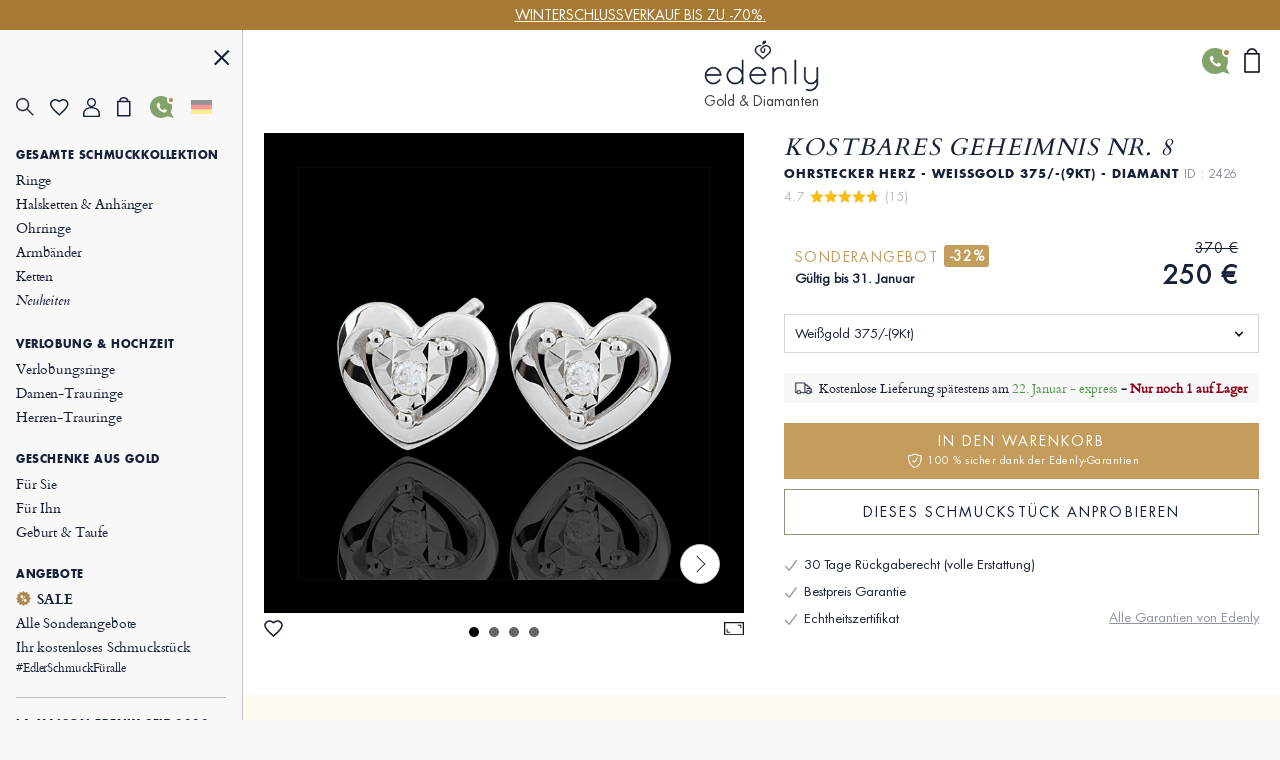

--- FILE ---
content_type: text/html; charset=UTF-8
request_url: https://de.edenly.com/schmuck/ohrstecker-kleines-herz-wei-gold,2426.html
body_size: 42510
content:
<!DOCTYPE HTML><html lang="de"><head><meta charset="UTF-8"><title>Ohrstecker Kleines Herz Weißgold 375 - Weiße Diamanten - Schlichter Brautschmuck</title><link rel="icon" type="image/x-icon" href="/favicon.ico" /><meta name="description" content="Entdecken Sie Ohrstecker Weißgold 375 mit weißen Diamanten. Ein elegantes Geschenk zum Hochzeitstag. Kostenlose Lieferung." /><meta name="robots" content="index, follow, noydir, noodp, all" /><meta name="identifier-url" content="https://de.edenly.com/" /><meta http-equiv="X-UA-Compatible" content="IE=edge,chrome=1"><meta name="viewport" content="width=device-width, initial-scale=1, maximum-scale=1, user-scalable=no"><link rel="canonical" href="https://de.edenly.com/schmuck/ohrstecker-kleines-herz-wei-gold,2426.html" /><link rel="manifest" href="/manifest.json"><meta name="mobile-web-app-capable" content="yes"><meta name="apple-mobile-web-app-status-bar-style" content="black"><meta name="apple-mobile-web-app-title" content="Edenly PWA"><meta name="msapplication-TileColor" content="#2F3BA2"><meta name="theme-color" content="transparent"><meta name="author" content="Edenly" /><meta name="copyright" content="https://de.edenly.com/" /><meta http-equiv="page-enter" content="blendtrans(duration=0.2)" /><meta http-equiv="page-exit" content="blendtrans(duration=0.2)" /><link rel="apple-touch-icon" sizes="128x128" href="https://img.edenly.com/diamant/ohrstecker-kleines-herz-weissgold__8358165_1-i.jpg"><link rel="apple-touch-icon" sizes="256x256" href="https://img.edenly.com/diamant/ohrstecker-kleines-herz-weissgold__8358165_1-l.jpg"><link rel="apple-touch-icon" sizes="76x76" href="https://img.edenly.com/diamant/ohrstecker-kleines-herz-weissgold__8358165_1-m.jpg"><link rel="shortcut icon" sizes="196x196" href="https://img.edenly.com/diamant/ohrstecker-kleines-herz-weissgold__8358165_1-i.jpg"><link rel="icon" sizes="128x128" href="https://img.edenly.com/diamant/ohrstecker-kleines-herz-weissgold__8358165_1-i.jpg"><link rel="icon" sizes="256x256" href="https://img.edenly.com/diamant/ohrstecker-kleines-herz-weissgold__8358165_1-l.jpg"><link rel="icon" sizes="76x76" href="https://img.edenly.com/diamant/ohrstecker-kleines-herz-weissgold__8358165_1-m.jpg"><base href="https://de.edenly.com/" /><link rel="alternate" hreflang="fr" href="https://www.edenly.com/bijoux/boucles-oreilles-petits-coeurs-or-blanc,2426.html"><link rel="alternate" hreflang="de" href="https://de.edenly.com/schmuck/ohrstecker-kleines-herz-wei-gold,2426.html"><link rel="alternate" hreflang="it" href="https://it.edenly.com/gioielli/orecchini-piccoli-cuori-oro-bianco,2426.html"><link rel="alternate" hreflang="es" href="https://es.edenly.com/joyas/pendientes-pico-corazones-oro-blanco,2426.html"><link rel="alternate" hreflang="en" href="https://en.edenly.com/jewels/white-gold-small-heart-earrings,2426.html"><link rel="alternate" hreflang="nl" href="https://nl.edenly.com/juwelen/oorbellen-kleine-hartjes-wit-goud,2426.html"><link rel="alternate" hreflang="pl" href="https://pl.edenly.com/wszystkie-wyroby-jubilerskie/kolczyki-serduszka-zloto-biale-9-karatowe,2426.html"><link rel="alternate" hreflang="ro" href="https://ro.edenly.com/toate-bijuteriile/cercei-inimi-micute-aur-alb-9k,2426.html"><style>@font-face{font-family:'Futuraltbook';src:url('https://img.edenly.com/fonts/futura_lt_book.eof');src:url('https://img.edenly.com/fonts/futura_lt_book.eot?#iefix') format('embedded-opentype'),url('https://img.edenly.com/fonts/futura_lt_book.woff') format('woff'),url('https://img.edenly.com/fonts/futura_lt_book.ttf') format('truetype'),url('https://img.edenly.com/fonts/futura_lt_book.svg') format('svg');font-weight:normal;font-style:normal;font-display:block;}@font-face{font-family:'Futuraltbold';src:url('https://img.edenly.com/fonts/futuralt-bold.eof');src:url('https://img.edenly.com/fonts/futuralt-bold.eot?#iefix') format('embedded-opentype'),url('https://img.edenly.com/fonts/futuralt-bold.woff') format('woff'),url('https://img.edenly.com/fonts/futuralt-bold.ttf') format('truetype'),url('https://img.edenly.com/fonts/futuralt-bold.svg') format('svg');font-weight:normal;font-style:normal;font-display:block;}@font-face{font-family:'Cardo';src:url('https://img.edenly.com/fonts/cardo-regular.eof');src:url('https://img.edenly.com/fonts/cardo-regular.eot?#iefix') format('embedded-opentype'),url('https://img.edenly.com/fonts/cardo-regular.woff') format('woff'),url('https://img.edenly.com/fonts/cardo-regular.ttf') format('truetype'),url('https://img.edenly.com/fonts/cardo-regular.svg') format('svg');font-weight:normal;font-style:normal;font-display:block;}@font-face{font-family:'Cardoitalic';src:url('https://img.edenly.com/fonts/cardo-italic.eof');src:url('https://img.edenly.com/fonts/cardo-italic.eot?#iefix') format('embedded-opentype'),url('https://img.edenly.com/fonts/cardo-italic.woff') format('woff'),url('https://img.edenly.com/fonts/cardo-italic.ttf') format('truetype'),url('https://img.edenly.com/fonts/cardo-italic.svg') format('svg');font-weight:normal;font-style:normal;font-display:block;}@font-face{font-family:'Cardobold';src:url('https://img.edenly.com/fonts/cardo-bold.eof');src:url('https://img.edenly.com/fonts/cardo-bold.eot?#iefix') format('embedded-opentype'),url('https://img.edenly.com/fonts/cardo-bold.woff') format('woff'),url('https://img.edenly.com/fonts/cardo-bold.ttf') format('truetype'),url('https://img.edenly.com/fonts/cardo-bold.svg') format('svg');font-weight:normal;font-style:normal;font-display:block;}@font-face{font-family:'learning';src:url('https://img.edenly.com/fonts/learning-curve-pro.eof');src:url('https://img.edenly.com/fonts/learning-curve-pro.eot?#iefix') format('embedded-opentype'),url('https://img.edenly.com/fonts/learning-curve-pro.woff') format('woff'),url('https://img.edenly.com/fonts/learning-curve-pro.ttf') format('truetype'),url('https://img.edenly.com/fonts/learning-curve-pro.svg') format('svg');font-weight:normal;font-style:normal;font-display:block;}.family_futuraltbook{font-family:'Futuraltbook','Open Sans',sans-serif,Tahoma;}.family_futuraltbold{font-family:'Futuraltbold','Open Sans',sans-serif,Tahoma;}.family_cardo{font-family:'Cardo','Times New Roman';}.family_cardo_italic{font-family:'Cardoitalic','Times New Roman';}.family_cardo_bold{font-family:'Cardobold','Times New Roman';}:root{font-family:'Futuraltbook','Open Sans',sans-serif,Tahoma;font-style:normal;font-weight:normal;line-height:normal;font-size:12px;color:var(--white);background-color:var(--grey);--black:#000000;--white:#ffffff;--white_break:#F5F5F5;--grey:#f8f8f8;--grey_secondary:#999;--grey_border:#C0C0C0;--gold:#c49c5c;--gold_secondary:#AD874B;--gold_prod:#fffaf2;--gold_hover:#dbbc86;--primary_black:#404040;--secondary_black:#17213a;--warning:#95001B;}.background_black{background-color:var(--black);}.color_black{color:var(--black);}.background_white{background-color:var(--white);}.color_white{color:var(--white);}.background_transparent{background-color:transparent;}.background_grey{background-color:var(--grey);}.color_grey{color:var(--grey);}.background_grey_secondary{background-color:var(--grey_secondary);}.color_grey_secondary{color:var(--grey_secondary);}.background_gold{background-color:var(--gold);}.color_gold{color:var(--gold);}.background_gold_secondary{background-color:var(--gold_secondary);}.color_gold_secondary{color:var(--gold_secondary);}.background_gold_prod{background-color:var(--gold_prod);}.color_gold_prod{color:var(--gold_prod);}.background_gold_hover{background-color:#A67A33;}.color_gold_hover{color:var(--gold_hover);}.background_primary_black{background-color:var(--primary_black);}.color_primary_black{color:var(--primary_black);}.background_secondary_black{background-color:var(--secondary_black);}.color_secondary_black{color:var(--secondary_black);}.background_warning{background-color:var(--warning);}.color_warning{color:var(--warning);}.grey_border{border-color:var(--grey_border);border-style:solid;border-width:0.5px;}.warning_border{border-color:var(--warning);border-style:solid;border-width:1px;}*,::after,::before{margin:0;padding:0;box-sizing:border-box;}html{height:100%;-webkit-text-size-adjust:100%;text-size-adjust:100%;}body.iosBugFixCaret{position:fixed;width:100%;}html, body, div, span, object, iframe,h1, h2, h3, h4, h5, h6, p, blockquote, pre,abbr, address, cite, code, del, dfn, em, img, ins, kbd, q, samp,small, strong, sub, sup, var, b, i, dl, dt, dd, ol, ul, li,fieldset, form, label, legend, table, caption, tbody, tfoot, thead, tr, th, td,article, aside, canvas, details, figcaption, figure, footer, header, hgroup, menu, nav, section, summary,time, mark, audio, video{margin:0;padding:0;border:0;outline:0;font-size:100%;vertical-align:baseline;background:transparent;}h1,h2,h3,h4,h5,h6{font-weight:normal;}*{outline:none;}a,button,input,textarea,*{-webkit-tap-highlight-color:transparent;-webkit-focus-ring-color:transparent;outline:none;}img,picture{border:0;height:auto;}article,aside,details,figcaption,figure,footer,header,hgroup,menu,nav,section{display:block;}ul, li{list-style:none;}blockquote, q{quotes:none;}a{margin:0;padding:0;font-size:100%;vertical-align:baseline;background:transparent;text-decoration:none;color:#FFF;}del{text-decoration:line-through;}table{border-collapse:collapse;border-spacing:0;}hr{display:block;height:1px;border:0;border-top:1px solid #ccc;margin:1em 0;padding:0;clear:both;}input,select{font-family:'Futuraltbook','Open Sans', sans-serif, Tahoma;letter-spacing:0;vertical-align:middle;}input[type="number"],input[type="tel"],input[type="text"],input[type="button"],input[type="submit"]{-webkit-appearance:none;-moz-appearance:none;-o-appearance:none;appearance:none;}input[type="radio"]{-webkit-appearance:radio-button;-o-appearance:radio-button;appearance:radio-button;border-radius:0;}input[type="number"]::-webkit-outer-spin-button,input[type="number"]::-webkit-inner-spin-button{-webkit-appearance:none;margin:0;}input[type="number"]{appearance:textfield;}a,button,i{cursor:pointer;}a,button{text-decoration:none;background:none;color:inherit;border:none;outline:none;font-family:inherit;font-style:inherit;font-weight:inherit;line-height:inherit;}input,select{text-decoration:none;color:#17213a;font-size:13px;border:none;outline:none;font-family:inherit;font-style:inherit;font-weight:inherit;line-height:inherit;}textarea{color:#17213a;font-size:13px;}a:focus,a:active,button:focus,button:active,input:focus,input:active,select:focus,select:active,textarea:focus,textarea:active{outline:none;outline-color:transparent!important;}.sprites{background:url(../img/sprites24.png) no-repeat;}.spr{display:inline-block;background:url(../img/sprites_v2.png) no-repeat;}.flags{background-image:url(https://img.edenly.com/flagsp.png);background-repeat:no-repeat;background-size:100% 49494%;display:inline-block;overflow:hidden;position:relative;vertical-align:middle;box-sizing:content-box;width:21px;height:14px;}.lazy-flags-fr{background-position:center 36.1441%;background-repeat:no-repeat;background-size:100% 49494%;display:inline-block;overflow:hidden;position:relative;vertical-align:middle;box-sizing:content-box;opacity:0.5;vertical-align:-1px;width:16px;height:12px;}.mb_8{margin-bottom:8px;}.mb_16{margin-bottom:16px;}.mb_24{margin-bottom:24px;}.mb_32{margin-bottom:32px;}.mb_40{margin-bottom:40px;}.mb_48{margin-bottom:48px;}.mb_56{margin-bottom:56px;}.mb_64{margin-bottom:64px;}.mb_72{margin-bottom:72px;}.mb_80{margin-bottom:80px;}.pb_8{padding-bottom:8px;}.pb_16{padding-bottom:16px;}.pb_24{padding-bottom:24px;}.pb_32{padding-bottom:32px;}.pb_40{padding-bottom:40px;}.pb_48{padding-bottom:48px;}.pb_56{padding-bottom:56px;}.pb_64{padding-bottom:64px;}.pb_72{padding-bottom:72px;}.pb_80{padding-bottom:80px;}.text_center{text-align:center;}.text_left{text-align:left;}.text_right{text-align:right;}.text_justify{text-align:justify;}.text_uppercase{text-transform:uppercase;}.text_underline{text-decoration:underline;}.hover_underline:hover{text-decoration:underline;}.fs_8{font-size:8px;}.fs_9{font-size:9px;}.fs_10{font-size:10px;}.fs_11{font-size:11px;}.fs_12{font-size:12px;}.fs_13{font-size:13px;}.fs_13_5{font-size:13.5px;}.fs_14{font-size:14px;}.fs_15{font-size:15px;}.fs_16{font-size:16px;}.fs_26{font-size:26px;}.fs_28{font-size:28px;}.fs_40{font-size:40px;}.fw_100{font-weight:100;}.fw_200{font-weight:200;}.fw_300{font-weight:300;}.fw_400{font-weight:400;}.fw_500{font-weight:500;}.fw_600{font-weight:600;}.fw_700{font-weight:700;}.fw_800{font-weight:800;}.fw_900{font-weight:900;}main{position:relative;}section{overflow:hidden;}.overflow_ellipsis{text-overflow:ellipsis;white-space:nowrap;overflow:hidden;}.wrapper_1020{max-width:1020px;margin:0 auto;}.wrapper_1000{max-width:1000px;margin:0 auto;padding:20px 2% 10px 2%;box-sizing:content-box;}.wrapper_800{max-width:800px;margin:40px auto 10px auto;padding:0 2%;box-sizing:content-box;}@media only screen and (max-width:600px){.wrapper_1000{padding:20px 0;}}.pc{display:block!important;}.mb,.imb{display:none!important;}.ipc{display:inline-block!important;}.clear{clear:both;font-size:1px;height:0!important;}.button_classic{padding:10px 30px;letter-spacing:0.15em;text-transform:uppercase;cursor:pointer;}.button_gold{background-color:var(--gold);color:var(--white);}.button_gold_hover{font-weight:400;font-size:11px;line-height:17px;border:1px solid var(--gold);color:var(--secondary_black);}.button_gold_hover:hover{background-color:var(--gold);color:var(--white);}.h2_underline{position:relative;font-family:Cardobold;text-align:center;color:#17213a;font-size:15px!important;font-style:normal;line-height:24px;letter-spacing:1.5px;text-transform:uppercase;display:flex;align-items:center;justify-content:center;width:100%;margin:60px auto 30px;padding:10px 0!important;}.h2_underline:before{content:" ";position:absolute;left:calc(50% - 16px);top:-10px;display:inline-block;width:32px;height:1px;background-color:#C49C5C;}.infosplus_after:after{content:"+";font-family:arial;background-color:var(--white);border:1px solid var(--grey_border);color:var(--black);cursor:pointer;margin:0 5px;display:inline-flex;align-items:center;justify-content:center;width:18px;height:18px;font-size:16px;line-height:18px;min-width:18px;border-radius:18px;}.infosplus_after.active:after{content:"-";}#msg_error,#msg_error2,.error_jotous{clear:both;background:#E8E4DB;text-align:left;margin:20px 0;padding:10px;color:#17213a;display:block;}#msg_error2{margin-top:0;}#msg_error a,#msg_error2 a{color:#000;}#msg_error span,#msg_error2 span,.error_jotous span{display:block;padding-left:7px;background:url(https://img.edenly.com/puce_square.gif) no-repeat 0 7px;font-size:12px;color:#8d0001;}.msg-error-on{font-family:Futuraltbook;text-align:left;display:none;font-weight:400;font-size:13px;line-height:16px;letter-spacing:0.02em;color:#95001B;padding-top:5px;clear:both}.hide{display:none;}.lien_express{font-family:'Cardoitalic';font-weight:400;text-decoration:underline;font-size:14px;padding:0 10px 0 0;line-height:22px;position:relative;color:#17213a!important;display:inline-block;}.lien_express:after{content:">";margin-left:0;display:inline-flex;background-color:transparent;line-height:normal;justify-content:center;font-family:'Cardoitalic';align-items:center;color:#10182a;position:absolute;border:1px solid transparent;height:15px;padding:3px 0 0!important;width:18px;font-style:normal;text-align:center;font-size:17px;font-weight:500;border-radius:16px;-webkit-border-radius:16px;border-radius:16px;top:3px;}.lien_express:hover,.lien_express:hover:after{color:#c49c5c!important;}.ey-logo{display:block;width:100px;margin:0 auto;text-align:center;}.ey-logo img,.eyg-logo img{width:100%!important;height:auto;display:block;}.ey-logo span{font-family:learning;letter-spacing:0;font-size:30px;text-transform:none;margin-top:-10px;display:block;color:#c49c5c;}.eyg-logo{display:block;width:120px;margin:0 auto;text-align:center;}.eyg-logo span{font-family:learning;letter-spacing:0;font-size:42px;text-transform:none;margin-top:-22px;display:inline-block;color:#c49c5c;}.eyg-logo.logo-desc-prod span{margin-top:-10px!important;display:block!important;}.lien_prod{font-family:'Cardoitalic';font-weight:400;font-size:15px;padding:0 25px 0 0;line-height:22px;position:relative;color:#17213a!important;display:inline-block;}.lien_prod:after{content:">";box-sizing:content-box;margin-left:10px;display:inline-flex;background-color:white;line-height:normal;justify-content:center;font-family:'Cardoitalic';align-items:center;color:#10182a;position:absolute;border:1px solid #d6d6d6;height:15px;padding:3px 0 0!important;width:18px;font-style:normal;text-align:center;font-size:17px;font-weight:500;border-radius:16px;-webkit-border-radius:16px;border-radius:16px;top:-1px;}.lien_prod:hover{text-decoration:none!important;color:#c49c5c!important;}.lien_prod:hover:after{color:white;background-color:#c49c5c;border-color:#c49c5c;}.infoplus{position:relative;font-family:arial;background-color:white;vertical-align:-1px;cursor:pointer;margin-left:5px;display:inline-flex;align-items:center;justify-content:center;color:#10182a;height:18px;line-height:18px;width:18px;min-width:18px;font-style:normal;text-align:center;font-size:18px;border-radius:18px;-webkit-border-radius:18px;border-radius:18px;}.infoplus:after{content:"+";box-sizing:border-box;border:1px solid #d6d6d6;display:inline-flex;background-color:white;line-height:normal;justify-content:center;font-family:'Arial';align-items:center;color:#10182a;position:absolute;height:100%;padding:0.5px 0 0 0.5px!important;width:100%;font-style:normal;text-align:center;font-size:17px;font-weight:500;border-radius:16px;-webkit-border-radius:16px;border-radius:16px;}.infoplus .plus{display:none;}.prix_plus{color:#c49c5c!important;display:inline-block;font-size:14px;font-weight:normal;vertical-align:3px;}.plus-int:before{content:"?";color:#fff;background-color:#ccc;padding-left:1px;font-family:arial;height:16px;line-height:16px;width:16px;-moz-border-radius:16px;-webkit-border-radius:16px;border-radius:16px;text-align:center;margin:0;font-size:11px;display:inline-block;font-style:normal;}.plus-int:hover:before{background-color:#dbbc86;}.lien_prod.gcentre{font-size:28px;letter-spacing:0.05em;text-transform:uppercase;margin:0 0 30px;line-height:42px;}.lien_prod.gcentre.gavis{max-width:525px;margin-bottom:0!important;}.lien_prod.gcentre:after{top:initial;bottom:16px;}.packcoldesc .lien_prod{text-transform:none;letter-spacing:0;cursor:pointer;margin-top:25px;}.btn-abonnement{cursor:pointer;display:block;font-size:11px;text-transform:uppercase;padding:0 10px;text-align:center;margin:4px 0 0;background-color:#fefaf4;border:1px solid #BD8D78;color:#666;-moz-border-radius:5px;-webkit-border-radius:5px;border-radius:5px;line-height:28px;height:28px;}.btn-abonnement.neswbtn,.btn-desabonnement.neswbtn{margin:4px 0 15px 0;}.btn-abonnement:hover{background-color:white;}.btn-desabonnement{cursor:pointer;display:block;border:none;font-size:11px;text-decoration:underline;padding:0;text-align:center;margin:4px 0 0;background-color:white;line-height:18px;height:18px;}.btn-desabonnement:hover{text-decoration:none;}#container.standard,#container.order{padding:0!important;margin:0!important;}.greentxt,.green-txt{color:#0ab21b!important;}.orangetxt{color:orange!important;}.blacktxt{color:#000!important;}.redtxt{color:#F00!important;}.whitetxt{color:#f8f8f8!important;}.goldtxt{color:#c49c5c!important;}.msg-info{color:#090;font-family:Futuraltbook;padding:0 2%;}.blink{-webkit-animation:clignoter 0.5s infinite alternate;animation:clignoter 0.5s infinite alternate;}@-webkit-keyframes clignoter{0%{opacity:1;}100%{opacity:0;}}@keyframes clignoter{0%{opacity:1;}100%{opacity:0;}}.lien-btn{width:48%;float:left;text-align:center;overflow:hidden;padding:20px 1% 5px;}.lien-btn a{color:#17213a;display:block;margin:5px 0 15px 0;}.lien-btn .lien-btn-txt{color:#17213a;display:block;margin:5px 0 0;font-size:12px;}.lien-btn a:after,.lien-btn .lien-btn-txt:after{content:" ";top:5px;position:relative;margin:0 auto;display:block;width:80px;height:1px;background-color:#17213a;visibility:visible;}.lien-btn a:hover,.lien-btn:hover{text-decoration:none!important;}.lien-btn a:hover:after,.lien-btn:hover .lien-btn-txt:after {background-color:#c49c5c;}@media only screen and (max-width:600px){.pc,.ipc{display:none!important;}.mb{display:block!important;}.imb{display:inline-block!important;}.lien_prod.gcentre{font-size:20px;line-height:28px;margin:0;}.lien_prod.gcentre:after{bottom:8px;}.safari input,.safari select{font-size:14px;}.safari textarea{font-size:14px;}}.sprites{background:url('https://img.edenly.com/sprites24.png') no-repeat;}.icon_star_fav{width:26px;height:22px;background-position:-396px -2px!important;display:inline-block;}.icon_star_fav:hover,.icon_star_fav.active{background-position:-396px -23px!important;}.icon_nav{margin:0;display:block;width:40px;top:7px;height:36px;cursor:pointer;z-index:9999;background:url("https://img.edenly.com/sprites24.png") no-repeat;background-position:-4px -2px;}.icon_nav.cblue{background-position:-45px -2px;}.icon_nav_close{margin:3px 0 0 5px;display:flex;align-items:center;justify-content:center;width:40px;height:36px;z-index:9999;}.icon_cart{display:inline-flex;width:12px;height:17px;background-position:-570px -142px;margin-left:1px;vertical-align:-2px;justify-content:center;align-items:center;}.isearch{display:inline-block;width:18px;height:19px;background-position:-428px -4px;vertical-align:-3px;cursor:pointer;}.ifavoris{display:inline-block;width:16px;height:14px;background-position:-430px -31px;margin-left:1px;vertical-align:1px;}.user2{display:inline-block;width:15px;height:14px;background-position:-430px -55px;margin-left:1px;vertical-align:1px;}.ipanier{display:inline-block;width:12px;height:17px;background-position:-433px -104px;margin-left:1px;vertical-align:0;}.icontact{display:inline-block;width:15px;height:18px;background-position:-431px -77px;margin-left:1px;vertical-align:-2px;}.ilocal{display:inline-block;width:14px;height:20px;background-position:-560px -88px!important;vertical-align:-3px;margin-right:4px;}.ilocalc{display:inline-block;width:25px;height:25px;background-position:-582px -4px!important;vertical-align:-8px;}.ilocalgold{background:url(../img/ico-localisation-gold.png) no-repeat;display:inline-block;width:13px;height:19px;background-size:100%;vertical-align:-3px;margin-right:6px;}.ilocalgray{background:url(../img/ico-localisation.png) no-repeat;display:inline-block;width:11px;height:17px;background-size:100%;vertical-align:-3px;margin-right:6px;}.itel,.iwhatsapp,.ienvel,.imessenger,.ichat,.icalendrier,.ivideo,.ipartage,.icoeur{display:inline-block;width:42px;height:42px;}.itel{background-position:-5px -168px!important;}.iwhatsapp{background-position:-110px -168px!important;}.ienvel{background-position:-58px -168px!important;}.imessenger{background-position:-162px -168px!important}.ichat{background-position:-324px -166px!important;}.icalendrier{background-position:-216px -168px!important;}.ivideo{background-position:-268px -168px!important;}.ipartage{background-position:-372px -167px!important;}.icoeur{background-position:-416px -167px!important;}.ifiltre{display:inline-block;width:18px;height:26px;background-position:-588px -48px;vertical-align:-9px;cursor:pointer;}.spr_heart{width:19px;height:17px;background-position:-34px -5px;}.spr_user{width:17px;height:19px;background-position:-5px -34px;}.spr_check{width:9px;height:9px;background-position:-87px -30px;}.spr_cart{width:14px;height:20px;background-position:-63px -5px;}.spr_percent{width:15px;height:15px;background-position:-87px -5px;}.spr_close{width:16px;height:16px;background-position:-32px -34px;}.spr_search{width:19px;height:19px;background-position:-5px -5px;}@media only screen and (max-width:768px){.icon_star_fav{display:none;}}.bandeau_advertising{display:none;width:100%;height:30px;line-height:30px;position:relative;z-index:999;overflow:hidden;}.bandeau_advertising.active{display:flex;justify-content:center;}.defile{white-space:nowrap;line-height:30px;color:white;}.defile2{display:none;}a.bandeau_advertising{cursor:default;}a.bandeau_advertising.link_hover{text-decoration:underline;cursor:pointer;}a.bandeau_advertising.link_hover:hover{text-decoration-color:#c49c5c;}.nav_bar{margin-left:0;margin-top:0;top:initial;max-width:100%;width:100%;height:60px;position:fixed;z-index:99;}.nav_bar.active{border-bottom:1px solid var(--grey_border);background-color:var(--grey);color:var(--secondary_black);z-index:999;}.nav_bar>div{max-width:1020px;margin:0 auto;width:100%;height:100%;display:flex;align-items:center;justify-content:space-between;position:relative;}.nav_bar>div>button:first-of-type{display:flex;align-items:center;visibility:visible;}.nav_bar>div>button:first-of-type>span{margin-right:10px;}.nav_bar.active>div>button:first-of-type>span{background-position:-3px -40px;}.nav_bar>div>div{position:absolute;left:50%;visibility:hidden;transform:translateX(-50%);}.nav_bar.active>div>div{visibility:visible;}.nav_bar>div>div>a{display:block;width:70px;margin:auto;text-align:center;line-height:7px;}.nav_bar>div>div>a>img{width:100px;margin-left:-8px;}.nav_bar>div>a:last-of-type{padding:0 12px;}.nav_bar.active #txt_menu{color:var(--secondary_black);}.nav_bar .js_nav_trigger_close{display:none;}.nav_links_pictos .btn_contact img{vertical-align:-4px;}.nav_links_pictos .btn_contact:hover{opacity:0.75;}.nav_links_pictos>button,.nav_links_pictos>a{display:flex;align-items:center;width:16%;}.lico-flag{width:20%;display:flex;justify-content:space-evenly;align-items:center;}.nav_links_pictos>a .spr_check{vertical-align:0;margin:5px 0 0 -5px;}.gmenu.btn_contact img{vertical-align:-6px;margin-right:4px;}nav{position:fixed;opacity:0;left:0;top:initial;height:100vh;width:15%;z-index:999;border-right:1px solid var(--grey_border);transform:translateX(-100%);padding-top:0;display:flex;flex-direction:column;}nav.active{transform:translateX(0%);}nav>button:first-of-type{display:block;margin:20px 5% 0 auto;}.nav_links{padding:15px 6.65% 40px;overflow-y:auto;}.nav_links::-webkit-scrollbar{display:none;}.nav_links>a{font-family:Cardo;padding:2px 0;display:block;align-items:center;font-size:14px;letter-spacing:-0.15px;font-weight:400;line-height:20px;letter-spacing:-0.15px;color:#17213a;}.nav_links>a.mtitle{padding:8px 0 4px;font-family:Futuraltbold;font-weight:500;font-size:11px;letter-spacing:0.6px;line-height:18px;text-transform:uppercase;cursor:default;}.nav_links>a.mtitle.hover_underline{cursor:pointer;}.nav_links>a i{margin-right:5px;vertical-align:-2px;}.nav_links>a.color_gold{color:#AD874B!important;}.nav_links>a.btn_contact{padding-top:5px;text-transform:uppercase;font-family:Futuraltbold;font-size:11px;letter-spacing:0.6px;line-height:25px;}.nav_links>a:hover{color:#AD874B;}.nav_links>a.redhover{color:#D40000;}.nav_links>a.redhover:hover{color:#D40000!important;}.nav_links>a.mtitle:hover{color:#17213a!important;}.nav_links>a.mtitle.hover_underline:hover{color:#AD874B!important;}.nav_links>a.ancre{display:none;}.nav_links>.separator{height:1px;border-bottom:1px solid var(--grey_border);margin:17px 0 9px;}.nav_links>.bseparator{height:1px;margin:6px 0;}.nav_links>a .mtag{letter-spacing:-0.12px;font-size:12px;}.nav_links>a .mitalic{font-family:Cardoitalic;}.nav_links>a .mgras{font-family:Cardobold;}.nav_links>a .mgras img,.nav_links>a .mgras svg{vertical-align:-2px;margin-right:6px;}.nav_links_pictos{display:flex;align-items:center;position:relative;justify-content:flex-start;flex-wrap:wrap;margin:10px 0 20px;}.mcoeur{display:inline-block;width:17px;height:18px;background:url('https://img.edenly.com/coeur.png') no-repeat left 0;background-size:100%;}nav.active~header>.nav_bar>div>button:first-of-type{visibility:hidden;}nav.active~main{margin-left:15%;}nav.active~header>.nav_bar{margin-left:15%;width:85%;}.breadcrumb,.breadcrumb a{color:#8D95A5;}.breadcrumb a:hover{text-decoration:underline;}.index .breadcrumb a{text-decoration:underline!important;}.index .breadcrumb a:hover{text-decoration:none!important;}.breadcrumb li{display:inline-block;margin:0 2px;color:#8D95A5;}.breadcrumb li:first-child{margin:0 2px 0 0;}.breadcrumb li:last-child,.slashmob,#itbprdv,#ibrdv{display:none;}@media only screen and (max-width:1500px){nav.active~main{margin-left:19%;}nav.active~header>.nav_bar{margin-left:19%;width:81%;}nav{width:19%;}}@media only screen and (max-width:1000px){nav.active~main{margin-left:23%;}nav.active~header>.nav_bar{margin-left:23%;width:77%;}nav{width:23%;}}@media only screen and (max-width:768px){.nav_active{overflow-y:hidden;}.nav_active::after{content:"";position:fixed;top:0;left:0;width:100%;height:100%;background-color:var(--black);opacity:60%;z-index:998;}nav{width:80%;max-width:400px;}nav.active~header>.nav_bar{margin-left:0;width:100%;}.nav_links{padding:10px 10px 120px;}.nav_links>a{padding-top:4px;padding-bottom:1px;line-height:26px;font-size:16px;}.nav_links>a.mtitle{padding-top:10px;font-size:13.5px;line-height:18px;}.nav_active .nav_bar .js_nav_trigger_close{display:inline-block;}.nav_bar #txt_menu,.nav_active .nav_bar .js_nav_trigger_open,.js_nav .js_nav_trigger_close{display:none;}.nav_temp.nav_active{overflow-y:auto!important;}.nav_temp.nav_active::after,.nav_temp nav,.nav_temp.nav_active .nav_bar .js_nav_trigger_close{display:none!important;}.nav_temp.nav_active .nav_bar .js_nav_trigger_open{display:inline-block!important;visibility:visible!important;}.nav_temp main{margin-left:0!important;}}@media only screen and (max-width:600px){.nav_bar>div>button:first-of-type>p{visibility:hidden;}}#glang{color:#17213a;height:22px;text-decoration:none;margin-top:7px;vertical-align:top;width:100%;border:1px solid #999;margin:8px 0;}.type-langue{margin:3px 0 0;text-transform:uppercase;}.select-langue{font-size:12px;height:22px;background:url(https://img.edenly.com/ico-fleche.svg) no-repeat right 4px center transparent;color:#000;padding:3px 20px 3px 3px;border:none;border:1px solid #8a8a8a;-webkit-appearance:none;-moz-appearance:none;-o-appearance:none;appearance:none;cursor:pointer;}.select-langue::-ms-expand{display:none;}.select-langue{background:none\9;padding:1px 5px 1px 0\9;}.select_language{color:#000;text-align:left;position:absolute;border:1px solid #AAA;background-color:#fff;padding:13px 14px 4px;z-index:99999;width:100%;left:0;top:28px;line-height:1!important;}#btn_language,#btn_language_mob{cursor:pointer;display:flex;align-items:center;}#language_flag,#language_flag_mob{cursor:pointer;position:relative;}#language_flag:before,#language_flag_mob:before{content:"";position:absolute;width:100%;height:100%;top:0;left:0;background-size:cover;z-index:1;background-color:rgba(248,248,248,.6);}#box-search{display:none;width:100%;background-color:#fff;z-index:99990;position:absolute;top:0;border-bottom:1px solid #ddd;}.pre-search,.list-search{display:none;z-index:99990;text-align:left;position:absolute;top:39px;left:50%;-webkit-transform:translateX(-50%);transform:translateX(-50%);width:calc(50% + 24px);color:#17213a;background-color:#fff;}.close-search{display:inline-block;right:0;background-position:-46px -42px;width:40px;height:36px;cursor:pointer;position:absolute;z-index:99990;}.desc-prod-search{float:left;width:calc(100% - 95px);display:block;padding:20px 0 0;}.respc,.resmob{height:calc(100vh - 66px);overflow-y:auto;position:relative;display:none;z-index:60;width:96%;padding:15px 2%;color:#5c6069;font-size:12px;text-transform:none;text-align:left;}#picto_gift span,#picto_bag span,#home-panier span{display:none;color:#c49c5c;height:12px;line-height:18px;text-align:center;margin:-18px 0 0;font-size:10px;font-style:normal;}#header-contact{position:absolute;right:44px;display:flex;top:18px;}#header-contact:hover .contact-icon{background-color:#9DB888;}#header-contact:hover .contact-icon::after{border-bottom-color:#9DB888;}.contact-icon{background:url("../img/ico-tel-blanc.svg") no-repeat left 7px center transparent;min-width:26px;padding-left:26px;height:26px;background-color:#83A36B;border-radius:26px;position:relative;display:inline-flex;align-items:center;justify-content:center;}.contact-icon.ico-nav{min-width:22px;height:22px;border-radius:22px;padding-left:22px;background-position:center center;background-size:11px;}.contact-icon.ico-nav-link{min-width:18px;height:18px;border-radius:18px;padding-left:18px;background-position:center center;background-size:9px;margin-right:6px;vertical-align:-3px;}.contact-icon::after{content:"";position:absolute;bottom:-1.5px;right:-2px;width:0;height:0;transform:rotate(129deg);border-left:4px solid transparent;border-right:4px solid transparent;border-bottom:10px solid #83A36B;}.notif{position:absolute;top:0;right:-3px;width:9px;height:9px;background-color:#AD874B;border-radius:50%;border:1.5px solid #f8f8f8;}.contact-icon.ico-nav .notif{width:8px;height:8px;}.contact-icon.ico-nav-link .notif{width:7px;height:7px;}.contact-txt{overflow:hidden;width:0;transition:width 1s ease-in-out;font-family:Futuraltbold;font-size:9px;text-transform:uppercase;color:#fff;}.anim .contact-txt{width:60px;}#header-panier span{display:none;font-family:'Futuraltbook';font-style:normal;color:#c49c5c;padding-top:0;padding-left:0;height:20px;line-height:22px!important;margin:5px 0 0;background-color:transparent;width:100%;vertical-align:super;text-align:center;font-size:10px;}.hipanier{display:inline-block;width:16px;height:25px;background:url("https://img.edenly.com/ico-panier.svg") no-repeat top left transparent;background-size:100%;margin-left:1px;vertical-align:-10px;}.nav_bar:not(.active) .hipanier.wfilter span{background-color:#070707!important;color:#3b63a3!important;}.nav_bar:not(.active) .hipanier.wfilter{filter:invert(100%);-webkit-filter:invert(100%);}.tick{display:none;color:#c49c5c;padding-left:0;vertical-align:10px;height:12px;line-height:12px;text-align:center;margin:0;font-size:8px;margin-left:-5px;}@media only screen and (max-width:768px){#box-search{position:fixed;left:0;}}@media screen and (max-width:600px){.resmob{padding:15px 2% 80px;height:calc(100vh - 131px);}.pre-search,.list-search{width:calc(68% + 24px);}.close-search{background-position:-243px 5px;}}.info-icon{background-color:#fff;color:#8D95A5!important;border:0.5px solid #8D95A5;border-radius:50%;cursor:pointer;margin-left:6px;font-weight:bold;display:inline-flex!important;font-size:7px;padding:0.4px 0 0 0.4px!important;width:10px;height:10px;font-family:arial;line-height:1;justify-content:center;align-items:center;}#moteur ul li span .info-icon{vertical-align:1px;}.tricheck .info-icon{vertical-align:1.5px;}.info-icon.active,.info-icon:hover{background-color:#8D95A5;color:white!important;}.tooltip{font-family:Futuraltbook;white-space:normal;line-height:normal;text-transform:none;font-size:11px;position:absolute;top:36px;left:0;width:280px;background:#f8f8f8;border:1px solid #ccc;box-shadow:0 2px 8px rgba(0,0,0,0.2);padding:15px;border-radius:8px;display:none;z-index:1000;text-align:justify;}#moteur ul li span .tooltip{top:25px;}.tricheck .tooltip{top:30px;}.tooltip::before{content:"";position:absolute;top:-10px;left:20px;border-width:10px;border-style:solid;border-color:transparent transparent white transparent;}.tooltip-link,.tooltip-link-iframe{font-family:Cardobold;letter-spacing:1.5px;padding:10px 0 0 !important;font-size:10px;display:block;margin-top:10px;text-align:center;font-weight:bold;color:#2c2c3e;text-decoration:none;text-transform:uppercase;}.tooltip-link:hover,.tooltip-link-iframe:hover{text-decoration:underline!important;}@media only screen and (max-width:768px){.tooltip{max-width:100%;}}.bloc_slider{position:relative;}.content_slider{line-height:1;text-align:center;overflow-x:scroll;overflow-y:hidden;white-space:nowrap;scrollbar-width:none;-webkit-overflow-scrolling:touch;-ms-overflow-style:none;}.content_slider::-webkit-scrollbar{width:0;display:none;background:0 0;background-color:transparent;}.slider_button{position:absolute;z-index:1;color:var(--secondary_black);background-color:var(--white);border:0.5px solid var(--grey_border);border-radius:50%;font-size:20px;line-height:38px;letter-spacing:0;width:40px;height:40px;text-align:center;display:none;justify-content:center;align-items:center;visibility:hidden;}.slider_button.active{visibility:visible;}.slider_button::after{content:"";display:inline-block;width:12px;height:12px;border-top:1px solid var(--secondary_black);border-right:1px solid var(--secondary_black);transform:rotate(45deg);margin-right:5px;}.slider_button.left::after{transform:rotate(-135deg);margin-right:-5px;}@media (hover: hover) and (pointer: fine){.slider_button:hover{background-color:var(--gold);outline-color:var(--gold);border:0.5px solid var(--gold);}.slider_button:hover::after{border-color:var(--white);}}.slider_button::-moz-selection,.slider_button::selection{background-color:transparent;}.unit_slide{text-align:left;}.unit_slide>div{position:relative;}.cat-endflash{border-radius:5px;z-index:101;margin-left:3px;font-family:'Futuraltbold';display:inline-block;padding:2px 7px!important;font-weight:400;font-size:10px;line-height:18px;background-color:#fff;color:#713D32;text-align:center;text-transform:uppercase;}.tab-type{display:flex;flex-wrap:wrap;width:90%;justify-content:center;text-align:center;padding:15px 0 5px;list-style:none;margin:0 auto;color:#17213a;}.tab-type span{font-family:'Cardobold';position:relative;white-space:normal;width:160px;text-align:center;display:inline-block;letter-spacing:1.6px;text-transform:uppercase;font-size:14px;line-height:28px;border-bottom:1px solid transparent;cursor:pointer;display:inline-block;margin:0 0 20px 0;}.tab-type span:before{content:" ";position:absolute;left:calc(50% - 40px);bottom:0;display:inline-block;width:80px;height:1px;background-color:#C49C5C;visibility:hidden;}.tab-type span.active:before,.tab-type span:hover:before{visibility:visible;}.tab-type span.active,.tab-type span:hover{color:#AD874B;}.tab-type span.active{cursor:default!important;}.tab-type{line-height:36px!important;white-space:normal!important;}.cont-type{display:none;padding-bottom:30px;}.cont-type.active{display:block;}.section_essential_slider_container.tab-type>.slider_button{top:60px!important;}.tab-type .section_essential_slider{justify-content:flex-start;}@media screen and (max-width:600px){.home-collection .content_slider,.visuel-carusel .content_slider{overflow-x:hidden;}.visuel-carusel .unit_slide{width:100%!important;}.slider_button{width:40px;height:40px;line-height:40px;}.tab-type{margin:0 auto 20px;}.cont-type{margin:0 10px;}}.section_selection_cards{display:flex;column-gap:10px;row-gap:20px;margin-top:25px;}.section_selection_card{flex:1;display:block;}.section_selection_card>img{width:100%;}.section_selection_card>div{position:relative;margin:-60px auto 0;width:75%;padding:36px 10%;text-align:center;box-shadow:0 1px 5px rgba(24, 32, 35, .05);}.section_selection_card>div>h3{font-size:14px;line-height:20px;letter-spacing:0.1em;margin-bottom:15px;}.section_selection_card>div>h3>img{display:inline-block;width:auto;}.section_selection_card>div>h4{display:flex;padding:0 10px 20px;min-height:45px;font-weight:normal;box-sizing:content-box;flex-wrap:nowrap;justify-content:center;align-items:center;}.section_selection_card:hover>div>button{background-color:var(--gold);color:var(--white);}@media only screen and (max-width:600px){.section_selection_card>div>h3{font-size:13px;}}@media only screen and (max-width:479px){.section_selection_cards{flex-direction:column;}}.section_selection_decouvrir{display:flex;text-align:center;}.section_selection_decouvrir_card{flex:1;display:block;position:relative;margin:2px;}.section_selection_decouvrir_card>img{width:100%;vertical-align:bottom;height:100%;}.section_selection_decouvrir_card>span{position:absolute;top:10%;width:100%;left:50%;transform:translateX(-50%);}.section_selection_decouvrir_card>h3{position:absolute;bottom:14%;font-family:Cardobold;font-size:22px;line-height:16px;width:100%;}.section_selection_decouvrir_card>h3.txtbleu{color:#17213a}.section_selection_decouvrir_card>h3.txtblanc{color:#fff;text-shadow:0 4px 4px rgba(0, 0, 0, 0.15);}.section_selection_decouvrir_card>h3:after{content:" ";display:inline-block;position:absolute;width:50px;height:1px;bottom:-18px;background-color:#fff;left:50%;transform:translateX(-50%);}.section_selection_decouvrir_card>h3.txtbleu:after{background-color:#17213a;}@media only screen and (max-width:600px){.section_selection_decouvrir_card>h3{font-size:18px;}.section_selection_decouvrir_card>span>img{width:90px;}}.section_jewelry picture,.section_jewelry img{display:block;width:100%;}.consent-type-titre span{width:calc(100% - 6.4em);}@media only screen and (max-width:600px){.consent-btn-gestion,.consent-btn-rejeter,.consent-btn-valider,.consent-btn-select{padding:10px 2%;width:calc(96% - 2px);margin-left:0;}}.fbox-boutique{display:flex;border-top:0.5px solid #ddd;border-bottom:0.5px solid #ddd;align-items:center;padding:0;margin:0 0 30px;background-color:white;flex-wrap:wrap;}.fbox-boutique.rvp-categ{margin:30px 0 80px!important;background-color:transparent;border:0.5px solid #ddd;}.mgeoloc,.fgeoloc,.pgeoloc,.bgeoloc{display:none;}.fbox-desc{font-family:'Cardo';width:50%;padding:30px 5% 0;color:#10182a;text-align:center;}.fbox-desc p a{color:#10182a!important;}.fbox-desc p a:hover{text-decoration:underline;}.fbox-desc p{padding:0 0 15px 0;font-weight:400;font-size:14px;line-height:20px;}.fbox-img{width:50%;margin:0;padding:0;text-align:center;position:relative;}.fbox-img img{height:auto!important;width:100%;vertical-align:bottom;}.fbox-titre{position:relative;font-family:'Cardobold';padding:3px 0 10px;margin:0 auto;color:#000;font-size:28px;line-height:50px;text-align:center;}.fbox-titre:before{content:" ";position:absolute;left:calc(50% - 25px);top:0;display:inline-block;width:50px;height:1px;background-color:#C49C5C;}.fbox-desc .lien-btn-txt{font-family:'Futuraltbook';font-weight:400;font-size:12px;line-height:17px;letter-spacing:0.2em;}.ont-btn-rdv{cursor:pointer;display:inline-block;font-family:Futuraltbook;color:white!important;margin:15px 0 35px;text-decoration:none!important;font-size:11px;font-style:normal;font-weight:400;line-height:normal;letter-spacing:1.8px;text-transform:uppercase;background-color:#8D947A;color:white;padding:12px 45px;}.ont-btn-rdv:hover{background-color:#587055;}.ont-stitre-boutique{color:#AD874B;font-family:Cardobold;font-size:15px;letter-spacing:1.5px;text-transform:uppercase;margin-bottom:15px;}.ont-psoustitre{color:#AD874B;font-family:'Cardoitalic';font-size:15px;line-height:20px;text-align:center;letter-spacing:0.3px;padding:0 0 15px;}.ont-psoustitre a{color:#AD874B!important;}.ont-titre-txt{position:absolute;text-align:center;font-family:'Cardobold';text-shadow:0 0 64px rgba(0, 0, 0, 0.25);font-size:32px!important;line-height:40px;color:#fff!important;display:flex;align-items:center;justify-content:center;top:0;width:100%;height:100%;left:0;}.ont-titre-txt:before{content:" ";position:absolute;left:calc(50% - 25px);display:inline-block;width:50px;height:1px;margin-bottom:50px;background-color:#fff;}.ont-nom-boutique{color:#000;text-align:center;font-family:Cardobold;font-size:25px;font-style:normal;line-height:50px;}.rvp-boutique-stitre{font-family:'Cardobold';font-size:10px;line-height:15px;letter-spacing:0.3em;text-transform:uppercase;color:#17213A;padding:0;}.rvp-boutique-desc{font-family:Cardo;font-size:14px;padding:20px 0 10px!important;}.rvp-boutique-desc i{font-family:Cardoitalic;}.rvp-boutique-desc-gold{font-family:'Cardobold';font-size:17px!important;line-height:28px!important;color:#c49c5c;padding:20px 0 0!important;}.txtbandeau{display:none;}@media only screen and (max-width:600px){.fbox-boutique{padding:20px 15px 0!important;}.fbox-desc{padding:40px 5% 0;width:100%;}.fbox-img{width:100%;}}.contenu_page{padding:10px 2% 0;color:#333;}.soustitre{color:#000;padding:0 2%;}.soustitre a{color:#000;}.titre_page_contenu{color:#000;padding:0 2%;margin:25px 0 10px;width:96%;position:relative;text-align:center;}.popup .titre_page_contenu{width:100%!important;}.title-line{position:relative;font-family:Cardobold;text-align:center;color:#17213a;font-size:15px!important;font-style:normal;line-height:24px;letter-spacing:1.5px;text-transform:uppercase;display:flex;align-items:center;justify-content:center;width:100%;margin:80px auto 30px;padding:10px 0!important;}.title-line.pc-letitre{margin:45px auto 0 !important;padding-bottom:0!important;}.module_cat .title-line{margin-top:40px!important;}.title-line:before{content:" ";position:absolute;left:calc(50% - 16px);top:-10px;display:inline-block;width:32px;height:1px;background-color:#C49C5C;}.title-line-left{position:relative;font-family:Cardobold;text-align:center;color:#17213a;font-size:15px!important;font-style:normal;line-height:24px;letter-spacing:1.5px;text-transform:uppercase;display:flex;align-items:center;justify-content:flex-start;width:100%;margin:50px auto 30px;padding:10px 0!important;}.title-line-left span{background-color:white;z-index:1;padding-right:5px;}.title-line-left:before{content:" ";z-index:0;position:absolute;left:0;top:50%;display:inline-block;width:100%;height:.5px;background-color:#bcbcbc;}.titre_page_contenu .title-line>span{background-color:white!important;}p.title-line,.titre_page_contenu .title-line{margin:40px 0 0!important;}.titre_page_contenu h1{text-align:center!important;}.bordure{border-bottom:1px solid #ccc;padding-bottom:10px;}.contenu_page a{color:#333;}.contenu_page .pav1_col a,.contenu_page .mpav1_col a,.contenu_page .pav2_col a,.contenu_page .mpav2_col a{color:#ccc;}.contenu_page a:hover{text-decoration:underline;}.contenu_page h2, h2.page_titre_bloc{color:#333;font-size:16px;padding:10px 0 5px;}.inter_lien a{color:#333;line-height:20px;}.titre_partagez{font-size:16px;padding:15px 0 10px;}.lien_partagez{background-color:#17213a;margin-left:0;width:auto;padding-left:8px;margin-bottom:10px;margin-right:10px;}.marge-img{margin-right:10px;}#anim-blog{display:none;}.titre-decouvrir{text-transform:uppercase;}.pgr-titres{line-height:24px!important;white-space:normal!important;}.pgr-titres span{display:inline-block;}.section_categorie_slider_container{position:relative;display:flex;justify-content:center;margin:0 0 10px;}.section_categorie_slider_container>.slider_button{top:calc(50% - 36px);}.section_categorie_slider_container>.slider_button.left{left:0;}.section_categorie_slider_container>.slider_button.right{right:0;}.section_categorie_slider{display:flex;column-gap:10px;justify-content:flex-start;margin-top:0;}.section_categorie_slider a{width:150px;flex:none;display:block;background-color:#F3ECE6;border:1px solid transparent;}.section_categorie_slider a>img{max-width:100%;width:100px;height:100px;margin-top:5px;}.section_categorie_slider a>h3,.section_categorie_slider a>h2{white-space:normal;font-size:10px;display:flex;align-items:center;justify-content:center;text-align:center;color:var(--secondary_black);height:24px;line-height:14px;font-family:Cardobold;letter-spacing:1.05px;text-transform:uppercase;margin-bottom:12px;padding:0 6%;}.section_categorie_slider a.uactive,.section_categorie_slider a:hover{border:1px solid#AD874B;}.section_categorie_slider a.uactive{cursor:default;}@media only screen and (max-width:1000px){.pgr-titres{white-space:nowrap!important;}}@media only screen and (max-width:600px){.title-line-left{margin:20px auto 30px;padding:5px 0!important;}.title-line-left:before{top:initial;bottom:0;}.section_categorie_slider{column-gap:5px;}.section_categorie_slider a{width:100px;}.section_categorie_slider a>img{width:80px;height:80px;}.section_categorie_slider a>h3,.section_categorie_slider a>h2{font-size:8px;line-height:12px;}}.section_collection_slider_container>.slider_button{top:40%;}.section_collection_slider_container>.slider_button.left{left:5px;}.section_collection_slider_container>.slider_button.right{right:5px;}.section_collection_slider_container{position:relative;margin-left:-5px;width:calc(100% + 10px);}.section_collection_slider{display:flex;margin:25px auto 0 auto;overflow:auto;}.section_collection_slide{width:33.33%;padding:0;flex:none;display:block;box-sizing:content-box;}.section_collection_slide>img{width:98%;padding:0 1%;box-sizing:content-box;}.section_collection_slide>h3{margin-top:24px;}.section_collection_slide>h3::after{content:"";display:block;width:80px;height:1px;background-color:var(--secondary_black);margin:5px auto 0 auto;visibility:hidden;}.section_collection_slide:hover>h3::after{visibility:visible;}@media only screen and (max-width:600px){.section_collection_slider{margin:25px 0 0;}.section_collection_slider_container{margin:0 auto;width:calc(100% - 84px);}.section_collection_slide{width:100%;padding:0;}.section_collection_slider_container>.slider_button.left{left:-42px;}.section_collection_slider_container>.slider_button.right{right:-42px;}.section_collection_slide>img{width:94%;padding:0 3%;}}.section_essential_slider_container>.slider_button{top:84px;}.section_essential_slider_container>.slider_button.left{left:-20px;}.section_essential_slider_container>.slider_button.right{right:-20px;}.section_essential_slider{display:flex;column-gap:20px;overflow:auto;margin-top:40px;}.section_essential_slide{width:235px;flex:none;display:block;}.section_essential_slide>div>img{width:150px;height:150px;margin:30px auto;}.section_essential_slide>h3{line-height:23px;letter-spacing:0.05em;padding-right:25px;padding-top:5px;position:relative;}.section_essential_slide>h3>i{padding:10px;position:absolute;right:0;}.section_essential_slide>h4{line-height:14px;letter-spacing:0.08em;}.section_essential_slide>p{line-height:26px;margin-top:7px;letter-spacing:.08em;}.section_essential_slide>p>span{display:inline-block;line-height:20px;margin-left:7px;padding:2px 3px;border-radius:3px;}.section_essential_slide>p>span.prix-pslide{margin-left:0;}.section_essential_slide>p>span.txt-sold{color:#c49c5c!important;line-height:1.3!important;padding:0;margin:0;}@media only screen and (max-width:1024px){.section_essential_slider_container>.slider_button.left{left:-4px;}.section_essential_slider_container>.slider_button.right{right:-4px;}}@media only screen and (max-width:768px){.section_essential_slide>h3{padding-right:0!important;}}@media only screen and (max-width:600px){.section_essential_slide{width:210px;}.section_essential_slide>div>img{width:120px;height:120px;}}.section_carousel_slider_container{clear:both;margin:0 0 55px;background-color:#fff;padding:0 0 35px;border-top:35px solid #f8f8f8;}.collection_carousel_content .section_carousel_slider_container{border-top:20px solid #f8f8f8;border-bottom:30px solid #f8f8f8;}.section_carousel_slider_container:after,.section_carousel_pn:after{content:"";position:absolute;top:0;left:-300%;width:300%;height:100%;background-color:#fff;}.section_carousel_slider_container:before,.section_carousel_pn:before{content:"";position:absolute;top:0;right:-300%;width:300%;height:100%;background-color:#fff;}.section_carousel_pn{position:relative;background-color:#fff;padding-top:25px;}.section_carousel_slider_container>.slider_button{top:124px;}.section_carousel_slider_container>.slider_button.left{left:-20px;}.section_carousel_slider_container>.slider_button.right{right:-20px;}.section_carousel_slider{display:flex;column-gap:10px;overflow:auto;padding-top:40px;}.section_carousel_slide{width:175px;flex:none;display:block;}.section_carousel_slide>div{height:223px;display:flex;justify-content:center;align-items:center;}.section_carousel_slide>div>img{max-width:100%;vertical-align:bottom;width:100%;height:100%;}.section_carousel_slide>div>img.imgtrs{padding:0 10%;}.section_carousel_slide>h3{line-height:20px;font-size:10px;letter-spacing:0.05em;padding-right:25px;padding-top:5px;position:relative;}.section_carousel_slide>h3>i{padding:10px;position:absolute;right:0;}.section_carousel_slide>h4{line-height:14px;letter-spacing:0.04em;font-size:9px;}.section_carousel_slide>p{line-height:26px;margin-top:4px;letter-spacing:.04em;font-size:12px;}.section_carousel_slide>p>span{display:inline-block;line-height:20px;margin-left:7px;padding:2px 3px;border-radius:3px;}.section_carousel_slide>p>span.prix-pslide{margin-left:0;}.section_carousel_slide>p>span.txt-sold{color:#c49c5c!important;line-height:1.3!important;padding:0;margin:0;}.section_carousel_titre>div{border-color:transparent;line-height:20px;height:100%!important;display:flex;color:#17213a;width:100%;justify-content:center;font-size:13.5px;font-family:'Cardobold';text-transform:uppercase;white-space:normal;flex-direction:column;padding:0 5px;}.section_carousel_titre>div>span{line-height:12px;text-transform:none;padding-top:15px;font-size:11px;position:relative;overflow:hidden;padding-bottom:5px;}.section_carousel_titre>div>span::after{content:'';position:absolute;left:0;bottom:0;width:100%;height:1px;background-color:#aaa;transform:translate(0);transition:transform 0.4s ease-in-out;}.section_carousel_titre>div>span::before{content:'';position:absolute;left:0;bottom:0;width:100%;height:1px;background-color:#aaa;transform:translate(-1000%);transition:transform 0.8s ease-in-out;}.section_carousel_titre:hover>div>span::after{transform:translate(100%);}.section_carousel_titre:hover>div>span::before{transform:translate(0);}@media only screen and (max-width:1024px){.section_carousel_slider_container>.slider_button.left{left:0;}.section_carousel_slider_container>.slider_button.right{right:0;}}@media only screen and (max-width:600px){.section_carousel_slider_container{margin:0 0 35px;border-top:15px solid #f8f8f8;}.section_carousel_slide{width:150px;}.section_carousel_slide>div{height:191px;}}.logo_header{margin:0 auto;padding:10px 0;line-height:1;position:relative;z-index:99;width:150px;}.logo_header img{width:115px;}main{background-color:white;}.categ-list{display:none;margin:10px 0 5px;padding:0;z-index:1;}.categ-list>div{display:block;width:100%;scrollbar-width:none;-ms-overflow-style:none;text-align:center;margin:0;padding:0;list-style:none;overflow-x:scroll;overflow-y:hidden;white-space:nowrap;scrollbar-width:none;-webkit-overflow-scrolling:touch;-ms-overflow-style:none;}.categ-list>div::-webkit-scrollbar{display:none;}.categ-list a{max-width:300px;vertical-align:top;margin:0 5px;white-space:break-spaces;text-align:center;justify-content:center;position:relative;cursor:pointer;line-height:15px;border:1px solid #F3ECE6;background-color:#F3ECE6;display:inline-flex;height:50px;align-items:center;padding:0 15px;font-size:13px;color:#17213a;text-decoration:none;font-family:Cardo;}.categ-list a.categ-list-other{background-color:#D2CDC8;}.categ-list.cl1 a{max-width:100%;margin:0!important;}.categ-list a span{display:inline-block;font-size:17px;color:#17213a;margin-left:5px;}.categ-list a:hover{background-color:#FFF;color:#17213a;}.categ-list.stick{position:fixed;z-index:998;background-color:#fff;box-shadow:0 6px 10px 0 rgba(0, 0, 0, 0.08);padding:0;margin:0;margin-left:0;top:60px;height:50px;border-bottom:1px solid #e8e8e8;}.product{font-family:Cardo,Times New Roman;}.section_prod_image .wrapper_1000{padding-top:0!important;}.section_plus_descripton{padding-bottom:30px;}.section_prod_image{padding-top:15px;}.left-prod-slide{float:left;width:520px;}.slider-prod{position:relative;}.slider-prod a.blocz{display:block;width:100%;height:100%;}.slider-bloc{background-color:white;line-height:1;overflow-x:hidden;overflow-y:hidden;white-space:nowrap;scrollbar-width:none;-ms-overflow-style:none;-webkit-overflow-scrolling:touch;}.slider-bloc::-webkit-scrollbar{width:0;display:none;background:0 0;background-color:transparent;}.slider-bloc li{background-color:transparent;display:inline-block!important;vertical-align:top;position:relative;width:100%;height:480px;background-position:center;}.prod-navigation{text-align:center;padding:14px 0;width:calc(100% - 56px);float:left;height:14px;}.prod-navigation span{color:#17213a;cursor:pointer;background:#666;text-indent:-9999px;display:inline-block;width:10px;height:10px;margin:0 5px;outline:0;-moz-border-radius:5px;-webkit-border-radius:5px;border-radius:5px;}.prod-navigation span.activep{background:#000;}.bgblack{position:relative;width:480px;float:left;overflow:hidden;max-width:100%;max-height:calc(100vw + 45px);}.bgblack img{max-width:480px!important;height:auto;}.bgblack li#vi1 img,.bgblack li#vi2 img,.bgblack li#vilv img{width:86%!important;padding:34px 7%;background-color:black;height:auto;box-sizing:content-box;}.bgblack li#vi1 img.prodbox,.bgblack li#vi2 img.prodbox{width:100%!important;padding:0!important;}#bloc-leftprod{width:calc(100% - 520px);float:left;max-width:480px;}.at-pers a{position:relative;margin:10px 0 0;font-weight:400;font-size:12px;line-height:17px;display:block;text-align:center;letter-spacing:0.15em;cursor:pointer;border:1px solid #c49c5c;background-color:#fffaf2;color:#17213a;padding:4px 10px 14px;font-family:'Futuraltbook';}.at-pers a:hover{background-color:#fefaf4;}.at-pers img{vertical-align:-7px;}.at-pers span{margin-top:10px;display:inline-block;}.fulldisp{cursor:pointer;float:right;margin:8px 0 0;display:inline-block;width:20px;height:15px;}.content-end-offer{border:1px solid #bcbcbc;padding:10px;}.productcmd{color:#17213a;padding:0 0 10px 0;margin-bottom:10px;width:100%;overflow:hidden;}.productcmd .cost-info .new-price strong{margin:0 5px 0 0;display:inline-block;color:#c49c5c;}.productcmd .cost-info .new-price strong i{font-style:normal;font-size:17px;font-weight:normal;}.productcmd .cost-info{text-align:right;}.vrai_price{font-weight:normal!important;font-size:19px;color:#c49c5c;padding-left:3px;}.productcmd .price-info{background-color:#fff;border:1px solid transparent;padding:10px 0 0;margin:0;overflow:hidden;display:flex;flex-direction:row;align-items:center;flex-wrap:wrap;}.productcmd .content-end-offer .price-info{padding:0;}.price-txt{width:calc(65% - 10px);line-height:18px;padding-left:10px;padding-bottom:10px;}.content-end-offer .price-txt{padding-left:0;}.price-txt-offre{font-family:'Futuraltbook';text-transform:uppercase;font-weight:400;font-size:14px;line-height:19px;letter-spacing:0.1em;margin-bottom:3px;color:#C49C5C;}.price-val{font-family:'Futuraltbook';width:calc(35% - 10px);font-weight:400;font-size:25px;line-height:35px;text-align:right;letter-spacing:0.05em;color:#17213a;padding-bottom:10px;}.content-end-offer .price-val{width:35%;}.price-val strong.ldevise{font-size:20px;line-height:30px;}.productcmd .cost-info strong.vrai_price{font-weight:bold!important;padding-right:10px;}.affscroll1{font-family:'Futuraltbook';letter-spacing:0;display:inline-block;font-weight:400;font-size:13px;line-height:18px;}.affscroll1#timer2{font-family:'Cardobold';display:block;text-transform:none;color:#95001B;font-size:12px;}.product-title-percent .csl-avis{color:#bbb;display:block;font-style:normal;font-size:12px;padding-top:5px;font-weight:normal;vertical-align:1px;}.product-title-percent .csl-avis:hover{color:#c49c5c;}h2.product-title{font-style:italic;font-weight:400;font-size:24px;line-height:26px;letter-spacing:0.05em;text-transform:uppercase;width:100%;color:#17213a;padding:0 0 25px;margin:0;text-align:left;overflow:hidden;}h2.product-title span.titrebld{font-family:'Futuraltbold';line-height:16px;padding-top:5px;display:block;font-style:normal;font-weight:700;font-size:12px;letter-spacing:0.08em;}.st-desc{font-family:'Futuraltbold';padding:0 0 30px;text-transform:uppercase;color:#17213a;line-height:22px;display:block;font-style:normal;font-weight:700;font-size:12px;letter-spacing:0.08em;}h2.product-title span.oneline{font-family:'Futuraltbook';display:inline;font-weight:400;font-size:12px;line-height:20px;letter-spacing:0.02em;color:#17213A;opacity:0.5;}div.product-title{font-family:'Futuraltbook';color:#17213a;margin:0;font-weight:400;font-size:13px;text-align:center;text-transform:uppercase;}div.product-title .gold{color:#c49c5c;}.price-percent{font-family:'Futuraltbook','Open Sans', sans-serif, Tahoma;text-transform:capitalize;font-weight:normal;box-sizing:content-box;font-style:normal;display:inline-block;background-color:#C49C5C;color:#fff!important;padding:0 3px;vertical-align:3px;line-height:20px;height:20px;text-align:center;-webkit-border-radius:3px;-moz-border-radius:3px;border-radius:3px;font-size:12px;color:#fff;}.price-info .price-percent{font-weight:700;font-size:14px;line-height:20px;letter-spacing:0.05em;padding:1px 5px;vertical-align:1px;}.price-percent:hover{text-decoration:none!important;color:white;}.cost-info{font-weight:400;font-size:14px;line-height:19px;letter-spacing:0.05em;color:#17213a;position:relative;}.cost-info p{display:inline-block;margin-left:10px;}.cost-info a{color:#17213a;}.cost-info a.price-percent{display:inline-block;width:45px!important;height:25px!important;padding:0!important;margin:3px 0 6px 0!important;font-weight:400;font-size:14px;line-height:25px;text-align:center;letter-spacing:0.05em;color:white;}.cost-info a:hover{text-decoration:underline;}c.cost-info .price{color:#17213a;font-weight:400;line-height:27px;text-align:right;letter-spacing:0.08em;}.cost-info .price span{text-decoration:line-through;}.pp-message{position:absolute;top:6px;left:0;width:100%;opacity:0;z-index:1;}.pp4-box{display:none;width:100%;align-items:center;font-family:'Futuraltbook';letter-spacing:0;font-size:11px;color:#888;padding:10px;background-color:#f8f8f8;padding:5px 10px;margin:10px 0 0;min-height:35px;}.pp4-box img{margin-left:5px;}.pp4-box>div{width:100%;position:relative;align-items:center;display:flex;}.pp4-box>div:after{content:"i";position:absolute;cursor:pointer;right:0;font-family:Futuraltbook;display:inline-flex;width:16px;height:16px;margin:0;-moz-border-radius:20px;justify-content:center;-webkit-border-radius:20px;border-radius:20px;font-weight:400;font-size:13px;line-height:13px;align-items:center;text-align:center;border:0.5px solid #c0c0c0;color:#c0c0c0;}.txt-taxes{display:none;text-align:justify;margin-top:5px;}.choix-metal,.choix-pierre{font-family:'Futuraltbook';white-space:nowrap;overflow:hidden;cursor:pointer;display:none;margin:10px 0 0;float:left;font-weight:400;font-size:13px;line-height:17px;width:49%;background-size:8px 4px;background:url("https://img.edenly.com/ico-fleche.svg") no-repeat right 15px center #fff;color:#17213a;}.choix-metal span,.choix-pierre span{text-overflow:ellipsis;white-space:nowrap;overflow:hidden;display:block;border:1px solid #d6d6d6;padding:10px 30px 10px 10px;}.choix-pierre{margin:10px 0 0 2%;}.choix-line{width:100%!important;margin:10px 0 0!important;}.prod-choix-taille{font-family:'Futuraltbook';text-overflow:ellipsis;white-space:nowrap;overflow:hidden;cursor:pointer;display:block;border:1px solid #d6d6d6;padding:10px 30px 10px 10px;margin:0;font-weight:400;font-size:13px;line-height:17px;background-size:8px 4px;background:url("https://img.edenly.com/ico-fleche.svg") no-repeat right 15px center #fff;color:#17213a;}#btn_acheter{font-family:'Futuraltbook';font-weight:400;font-size:14px;line-height:16px;letter-spacing:0.15em;position:relative;background-color:#C49C5C;text-transform:uppercase;color:white;height:56px;border:none;cursor:pointer;float:right;margin-top:0;width:100%;padding:10px 15px;-moz-border-radius:0;-webkit-border-radius:0;border-radius:0;}.beline{width:100%!important;}#btn_acheter:hover{background-color:#A67A33;}#btn_acheter span{display:block;text-transform:none;font-size:11px;letter-spacing:0.5px;}#btn_acheter span img{width:21px;margin:0 2px 0 0;vertical-align:-8px;}#cont_btn_acheter.stick{position:fixed;box-shadow:0 6px 6px 10px rgba(0, 0, 0, 0.08);bottom:0;z-index:998;padding:0;margin-left:0;display:flex;background-color:#fff;border-top:1px solid #ddd;}#cont_btn_acheter.stick #btn_acheter{width:40%;margin:0;}#cont_btn_acheter.stick #box-sticky{display:flex;column-gap:15px;width:100%;justify-content:space-between;align-items:center;max-width:1000px;margin:0 auto;padding:0 2%;box-sizing:content-box;}#box-sticky .name-sticky,#box-sticky .size-sticky,#box-sticky .price-sticky{display:none;}#box-sticky .name-sticky{width:30%;line-height:20px;text-align:left;font-family:Cardoitalic;color:#17213a;font-size:16px;letter-spacing:1px;text-transform:uppercase;}#box-sticky .price-size-sticky{width:30%;display:flex;column-gap:5px;justify-content:flex-end;align-items:center;}#box-sticky .size-sticky{width:50%;}#box-sticky .size-sticky .prod-choix-taille{padding:5px 24px 5px 10px;font-size:12px;background-position:right 8px center;width:max-content;max-width:100%;min-width:100px;}#box-sticky .price-sticky{width:50%;line-height:20px;text-align:right;font-family:'Futuraltbook';font-size:18px;letter-spacing:0.05em;}#cont_btn_acheter.stick #box-sticky .name-sticky,#cont_btn_acheter.stick #box-sticky .size-sticky,#cont_btn_acheter.stick #box-sticky .price-sticky{display:block;}.box-garanties-prod a{font-family:Futuraltbook;color:#17213a;font-size:13px;}.box-garanties-prod a.link-all{color:#8D95A5;text-decoration:underline;float:right;margin-left:10px;}.box-garanties-prod a:hover{text-decoration:underline;color:#c49c5c;}.box-garanties-prod li{background:url('./img/ico-check.png') left top 3px no-repeat;padding:0 0 8px 20px;}#yellow-ribbon{padding-top:23px;padding-bottom:20px;}#yellow-ribbon h2{font-family:Cardobold;font-size:15px;line-height:24px;letter-spacing:1.5px;text-transform:uppercase;padding-bottom:13px;}.yellow-ribbon-list{display:flex;justify-content:center;column-gap:8%;}.yellow-ribbon-list li{text-align:left;background:url('./img/ico-check2.png') left top 5px no-repeat;padding:0 0 8px 33px;width:200px;font-family:'Futuraltbook';}#yellow-ribbon .btn_contact{text-decoration:underline;}#yellow-ribbon .btn_contact:hover{color:#c49c5c;}.slider-prod .slider_button{bottom:12%;}.slider-prod .slider_button.left{left:5%;}.slider-prod .slider_button.right{right:5%;}.section_numbers{display:none!important;}.product .addfavorite,#content-prod .addfavorite{display:inline-block;cursor:pointer;box-sizing:initial;background:url('https://img.edenly.com/ico-favoris.svg') left top no-repeat;width:17px;height:20px;z-index:101;float:left;margin:7px 0 0;padding:0 11px 5px 0;}.addfavorite.active{background-image:url('https://img.edenly.com/ico-infavoris.svg')!important;}.reste-stock{display:inline-block;margin:0;}.reste-stock i{color:#95001B;font-style:normal;}.date-livraison{color:#54964C;padding-right:4px;}.date-appro{color:#9AA37F;}.date-scom{color:#17213a;}.size-info .left-box{display:block;width:49%;float:left;margin-top:10px;}.size-info .left-box.nogravure{width:100%!important;}.size-info .right-box-size{display:block;float:left;margin:0 0 5px 5px;float:left;width:130px;}.size-info input{margin-left:0;}.size-info select.taillebague{display:none;}.xprice{color:#c49c5c;font-weight:bold;padding:0;}.livraison-stock{display:flex;margin:20px 0;font-weight:400;font-size:13px;line-height:16px;padding:7px 10px;align-items:flex-start;background-color:#f8f8f8;}.livraison-stock img{vertical-align:-2px;}.livraison-stock img.ico-camion{width:19px;padding:0;margin-right:6px;}.boxmulti0,.boxmulti1{float:left;width:calc(50% - 5px);}.boxmulti0{margin:0 10px 0 0;}.boxmulti0 .left-box,.boxmulti1 .left-box,.boxmulti0 .gravure-bouton,.boxmulti1 .gravure-bouton{width:100%!important;margin-left:0!important;margin-right:0!important;}.boxproduct0,.boxproduct1{overflow:hidden;margin:10px 0 0;background-color:#f8f8f8;padding:10px;}.gravure-info .product-title{color:#c49c5c!important;}.multi-separateur{height:10px;background:url(https://img.edenly.com/line.png) 0 bottom no-repeat;margin-bottom:10px;}.right-box-size{padding-top:9px;color:#17213a;}.right-box-size a{color:#17213a;}.right-box-size a:hover{text-decoration:underline;}.gravure-bouton,.cont-checkchaine{float:left;width:49%;background-color:#fff;margin:10px 0 0 2%;position:relative;}.gravure-bouton.notaille{width:100%!important;margin:10px 0 0!important;}.gravure-bouton span,.cont-checkchaine span{display:block;}.gravure-bouton span.price-percent,.cont-checkchaine span.price-percent{display:inline-block;padding:2px 3px;vertical-align:1px;margin-left:5px;}.gravure-bouton>span,.cont-checkchaine>span{border:1px solid #d6d6d6;}.gravure-bouton input{float:right;position:absolute;right:6px;cursor:pointer;top:7px;}.gravure-bouton label,.cont-checkchaine span.lab-container,.cont-checkchaine label{font-family:'Futuraltbook';text-overflow:ellipsis;white-space:nowrap;overflow:hidden;letter-spacing:0;font-size:13px;font-weight:400;line-height:17px;padding:10px 30px 10px 10px;display:block;cursor:pointer;}.cont-checkchaine{width:100%;margin:10px 0 0;}.gravure-box{color:#17213a;clear:both;}.gravure-box label{font-weight:normal;background-color:white;min-height:15px;line-height:15px;width:90%;padding:10px 3px;border:1px solid white;display:inline-block;-moz-border-radius:5px;-webkit-border-radius:5px;border-radius:5px;}.gravure-box label.gl1{float:left;font-size:15px;color:#17213a;}.gravure-box label.gl2{font-size:11px;color:#17213a;}.gravure-box label.gl3{float:right;font-size:11px;color:#17213a;letter-spacing:1px;}.gravure-box span.baton label.gl2{background-color:#fffaf2!important;border-color:#c49c5c!important;}.gravure-info{margin:10px 0;display:none;overflow:hidden;padding:0;text-align:center;}.kind-gravure span input:checked ~ label{background-color:#fffaf2;border-color:#c49c5c;}.lab-container{position:relative;cursor:pointer;-webkit-user-select:none;-moz-user-select:none;-ms-user-select:none;user-select:none;}.lab-container input{position:absolute;opacity:0;cursor:pointer;height:0;width:0;}.checkmark{box-sizing:initial;position:absolute;border:1px solid #17213a;top:11px;right:12px;height:12px;width:12px;background-color:#fff;-moz-border-radius:12px;-webkit-border-radius:12px;border-radius:12px;}.lab-container input:checked ~ .checkmark{background-color:#C0C0C0;border-color:#C0C0C0;}.lab-container:hover .checkmark{background-color:#c49c5c;}.checkmark:after{content:"";position:absolute;display:none;}.lab-container input:checked ~ .checkmark:after{display:block;}.lab-container .checkmark:after{left:4px;top:4px;width:4px;height:4px;background-color:white;-moz-border-radius:4px;-webkit-border-radius:4px;border-radius:4px;}.choix-container{font-family:'Cardo';font-weight:400;font-size:12px;line-height:18px;position:relative;cursor:pointer;-webkit-user-select:none;-moz-user-select:none;-ms-user-select:none;user-select:none;}.choix-container input{position:absolute;opacity:0;cursor:pointer;height:0;width:0;}.checkchoix{position:absolute;border:1px solid #d6d6d6;top:7px;left:0;height:12px;width:12px;background-color:#fff;-moz-border-radius:12px;-webkit-border-radius:12px;border-radius:12px;}.choix-container input:checked ~ .checkchoix{background-color:#C0C0C0;box-sizing:content-box;}.choix-container:hover .checkchoix{background-color:#c49c5c;}.checkchoix:after{content:"";position:absolute;display:none;}.choix-container input:checked ~ .checkchoix:after{display:block;}.choix-container .checkchoix:after{left:4px;top:4px;width:4px;height:4px;background-color:white;-moz-border-radius:4px;-webkit-border-radius:4px;border-radius:4px;}.livrafson{color:#17213a;margin:5px 0 0;}.packcoltitre{font-family:'Futuraltbook';text-transform:uppercase;padding-bottom:35px;color:#c49c5c;font-weight:400;font-size:12px;line-height:17px;text-align:center;letter-spacing:0.2em;}.lien-coll{padding:30px 0 0;}.box-prod-collection .parag-desc{padding-bottom:10px;}.short-description{display:flex;align-items:center;flex-wrap:wrap;}.short-description .box-prod-description,.short-description .box-prod-collection{margin:0;}.short-description .box-prod-collection{border-top:1px solid #ccc;padding-top:20px;margin-top:20px;}.short-description .cont_citation{font-size:12px!important;}.short-description .desc_prod{margin-bottom:0;overflow:hidden;}.short-description .desc_prod_nom{font-style:italic;font-weight:400;font-size:24px;line-height:28px;letter-spacing:0.05em;text-transform:uppercase;width:100%;color:#17213a;padding:0 0 30px;margin:0;text-align:left;overflow:hidden;}.short-description a{color:#c49c5c;}.short-description a:hover{text-decoration:underline;}.box-prod-meav{width:calc(50% - 20px);text-align:center;position:relative;}.box-prod-meav span{width:100%;display:block;margin:20px 0 0;float:right;}.box-prod-meav img{width:100%;height:auto;vertical-align:bottom;}.short-description .box-prod-descol{width:calc(50% + 20px);position:relative;padding:20px 40px 20px 0;}.box-meav-mob{display:none;}.pack1.atvid{position:relative;overflow:hidden;}.pack1.atvid video{height:100%!important;width:auto!important;max-width:initial!important;position:absolute;top:50%;left:50%;transform:translate(-50%, -50%);margin-top:0!important;}.pack1{width:100%;background-size:100% auto;background-color:transparent;background-repeat:no-repeat;background-position:center center;height:480px;}.pack11{width:100%;background-size:auto 100%;background-color:transparent;background-repeat:no-repeat;background-position:center center;height:480px;}.pack11.wpad{background-size:80% auto!important;background-color:#f8f8f8;}.pack21,.pack22{width:calc(50% - 20px);background-size:auto 100%;background-color:transparent;background-repeat:no-repeat;background-position:center center;height:480px;}#video-prod-description{height:480px;vertical-align:bottom;max-width:100%;}.titre_prod_descol{font-family:'Futuraltbook';font-weight:400;font-size:12px;line-height:17px;letter-spacing:0.2em;text-transform:uppercase;color:#10182a;padding:0 0 6px;}.titre_prod_descol span{color:#10182a!important;}.short-description p,.short-description-multi p{font-family:'Cardo';color:#17213a;text-align:justify;font-weight:400;font-size:15px;line-height:20px;}.logo-desc-prod{display:block;margin:0 0 10px;text-decoration:none!important;}.section_col2 .wrapper_1000{padding-bottom:0;padding-top:30px;}.box-prod-col2{display:flex;align-items:center;justify-content:space-between;}.content-lien-plus{margin:30px 0 15px;}.add-chaine{display:none;margin-top:10px;}.add-chaine span{color:#c49c5c;font-size:19px;padding:10px 0;font-weight:bold;}.section_advertising_prod{margin:40px auto 20px;}.section_advertising_prod>div.wrapper_1000{padding:55px 2% 40px;}.section_advertising_prod_slider_container{position:relative;}.section_advertising_prod_slider_container>.slider_button{top:calc(20% - 20px);}.section_advertising_prod_slider_container>.slider_button.left{left:0;}.section_advertising_prod_slider_container>.slider_button.right{right:0;}.section_advertising_prod_slider{display:flex;overflow:hidden;column-gap:10px;}a.bplink{flex:none;font-family:'Futuraltbook';position:relative;width:160px;text-wrap:wrap;height:100px;text-transform:none;display:inline-block;color:#17213a;font-size:12px;font-weight:400;line-height:17px;text-align:center;letter-spacing:0.02em;}a.bplink span{padding:0 18%;display:block;}a.bplink:hover{color:#c49c5c;}a.bplink:before{content:"";display:block;margin:0 auto 10px;height:30px;width:40px;background-size:30px 100%;background-repeat:no-repeat;background-position:center center;}a.bp3:before{background-image:url('https://img.edenly.com/ico-prix.svg');}a.bp5:before{background-image:url('https://img.edenly.com/ico-calendrier30.svg');}a.bp1:before{background-image:url('https://img.edenly.com/ico-certificat.svg');}a.bp4:before{background-image:url('https://img.edenly.com/ico-livraison.svg');}a.bp6:before{background-image:url('https://img.edenly.com/ico-satisfait.svg');}a.bp7:before{background-image:url('https://img.edenly.com/ico-gbague.svg');}a.bp6:before{background-image:url('https://img.edenly.com/ico-gravure.svg');}a.bp8:before{background-image:url('https://img.edenly.com/ico-20.svg');}.box-prod-garanties.bp-fr a.bp2:before{background-image:url('https://img.edenly.com/ico-2ans-fr.svg');}.box-prod-garanties.bp-en a.bp2:before{background-image:url('https://img.edenly.com/ico-2ans-en.svg');}.box-prod-garanties.bp-it a.bp2:before{background-image:url('https://img.edenly.com/ico-2ans-it.svg');}.box-prod-garanties.bp-de a.bp2:before{background-image:url('https://img.edenly.com/ico-2ans-de.svg');}.box-prod-garanties.bp-es a.bp2:before{background-image:url('https://img.edenly.com/ico-2ans-es.svg');}.box-prod-garanties.bp-nl a.bp2:before{background-image:url('https://img.edenly.com/ico-2ans-nl.svg');}.box-prod-garanties.bp-pl a.bp2:before{background-image:url('https://img.edenly.com/ico-2ans-pl.svg');}.box-prod-garanties.bp-ro a.bp2:before{background-image:url('https://img.edenly.com/ico-2ans-ro.svg');}.box-prod-garanties a.bp2:before{background-size:100%;}.jsh-btn{font-family:'Futuraltbook';cursor:pointer;font-weight:400;font-size:14px;line-height:19px;display:flex;align-items:center;text-align:center;justify-content:center;letter-spacing:0.15em;text-transform:uppercase;margin:0;background-color:white;border:1px solid #8D947A;color:#17213a;-moz-border-radius:0;-webkit-border-radius:0;border-radius:0;height:46px;}.jsh-btn:hover{background-color:#E1E3D9;}.product .jsh-btn{display:none;}.product .box-rdv-boutique{float:left;width:100%;margin:10px 0 0;}.box-info-mail{position:relative;background-color:#f8f8f8;}.bim-btn{display:flex;padding:0 10px;justify-content:center;width:100%;height:50px;margin:0 0 0 auto;position:relative;cursor:pointer;background-color:#E8E8E8;border:0.5px solid#BCBCBC;}.bim-btn:hover{background-color:#fff;}.bim-btn-whatsapp{background-color:#83A36B;margin-bottom:5px;border-color:#83A36B;}.bim-btn-whatsapp:hover{background-color:#9DB888;border-color:#9DB888;}.bim-btn img{margin:0 12px 0 0;}.bim-btn-txt{display:inline-flex;font-size:13px;line-height:14px;height:100%;align-items:center;color:#17213a;font-family:Futuraltbook;}.bim-btn-whatsapp .bim-btn-txt{letter-spacing:0.66px;color:#fff;text-transform:uppercase;clear:both;}.bim-form{display:none;padding:0;}.bim-fermer{display:block;text-align:center;box-sizing:content-box;padding:5px;font-weight:400;font-size:30px;line-height:20px;width:20px;height:20px;letter-spacing:0.02em;position:absolute;top:0;right:0;color:#000;cursor:pointer;}.bim-titre{font-family:'Futuraltbold';font-weight:700;font-size:12px;line-height:17px;letter-spacing:0.15em;text-transform:uppercase;padding:30px 20px 0;}.bloc-case-finoffre{padding:0!important;}.bloc-case-finoffre .login-info{max-width:100%!important;}.bloc-case-finoffre #remail{width:calc(96% - 42px)!important;box-sizing:content-box;font-size:13px;margin:10px 20px 25px;border:1px solid #c0c0c0;font-family:'Futuraltbook';padding:8px 2%;background-color:#fff;-webkit-border-radius:0;-moz-border-radius:0;border-radius:0;}.bloc-case-finoffre #vemail{width:100%!important;border:none;text-transform:none;padding:15px 0;height:auto;margin:0;font-family:'Futuraltbook';font-weight:400;font-size:14px;line-height:19px;-webkit-border-radius:0;-moz-border-radius:0;border-radius:0;letter-spacing:0.02em;background-color:#83A36B;color:#fff;text-align:center;text-transform:uppercase;}.bloc-case-finoffre #vemail:hover{background-color:#9DB888;}.box-info-mail #msg_error{margin:10px 20px;}.timer-offre-prod{font-family:'Cardo';padding:2px 0;color:#95001B;font-size:13px;}.end-offer{font-family:'Cardobold';padding:2px 0;color:#95001B;font-weight:400;font-size:14px;line-height:19px;text-transform:none;letter-spacing:0;}.timer-offre-prod span{display:inline-block;}.timer-offre{color:#c49c5c;text-align:center;font-size:24px;}.timer-offre div{display:inline-block;text-align:center;min-width:50px;background-color:#f8f8f8;margin:0 3px;padding:10px 2px 7px;}.timer-offre span{color:#17213a;text-transform:uppercase;font-size:10px;display:block;width:100%;text-indent:2px;margin-top:5px;}.visupack{height:480px;background-position:center center;background-repeat:no-repeat;background-size:auto 100%;}.visuel-popin{scrollbar-width:thin;-webkit-overflow-scrolling:touch;display:none;border-left:1px solid #ddd;position:fixed;top:0;right:0;padding:20px 2%;width:460px;max-width:96%;height:calc(100vh - 40px);background-color:white;z-index:99994;overflow-y:auto;}.content-taille .tbordure b,.content-taille .tbordure u{left:calc(50% - 5px);}.row-legende i{left:calc(50% - 5px);top:calc(50% - 5px);}.img-ecrin{float:left;width:calc(50% - 30px);margin:0;padding:15px;text-align:center;}.bpc-chat-desc{width:calc(100% - 80px);}.bpc-whatsapp{height:auto;box-sizing:content-box;}#content-prod #bloc-leftprod{width:calc(100% - 288px);float:left;padding-left:20px;min-width:390px;padding-bottom:50px;}.section_prod_ecrin{background-color:white!important;}.section_prod_suggestion{padding-bottom:20px;}.packshotdesc{display:flex;justify-content:space-between;align-items:center;color:#17213a;text-align:center;margin-top:10px;}.packshotdesc>div,.section_prod_collection .wrapper_1000>div{width:calc(50% - 20px);}.bav-img img{display:none;}@media screen and (max-width:1250px){#content-prod #bloc-leftprod{clear:none;width:calc(100% - 288px);max-width:initial;}}@media screen and (max-width:1000px){.left-prod-slide,#bloc-leftprod{float:none;width:100%;}#bloc-leftprod{max-width:480px;margin:0 auto;}.bgblack{float:none;margin:0 auto;}}@media screen and (max-width:850px){#content-prod #bloc-leftprod{float:none;width:100%;padding:15px 0;display:block;clear:both;}}@media screen and (max-width:950px){#bloc-leftprod{float:none;width:480px;clear:both;max-width:100%;}}@media screen and (max-width:600px){.product div.wrapper_1000{padding-left:10px!important;padding-right:10px!important;}.product .section_prod_description div.wrapper_1000,.product .section_col2 div.wrapper_1000{padding-left:0!important;padding-right:0!important;}.product-title-percent .csl-avis{display:inline-block;}h2.product-title{padding:0 0 15px;}h2.product-title span.oneline{margin-right:20px;}.section_prod_image,.section_prod_ecrin>div.wrapper_1000{padding-top:0;}.section_advertising_prod{margin:0 auto;}.section_advertising_prod>div.wrapper_1000{padding:35px 2% 20px;}.section_advertising_prod_slider{overflow:auto;}.categ-list{margin:5px 0 10px;}.categ-list>div{justify-content:flex-start;}.categ-list a{max-width:220px;font-size:12px;padding:0 15px;}.categ-list.cl1 a{width:100%;}a.bplink{width:100px;}a.bplink span{padding:0 2%;}.box-prod-collection,.box-prod-description{float:none!important;width:calc(100% - 30px)!important;margin:0 15px!important;padding-left:0;padding-right:0;}.box-prod-collection{border-top:1px solid #ccc;padding:20px 0 30px;margin-top:20px!important;}.short-description{min-height:initial;padding:0!important;margin:0;width:100%;flex-direction:column-reverse;}.short-description .box-prod-descol{width:100%;padding:0 0 25px!important;}.box-prod-meav{width:100%;}.box-prod-meav span{position:relative;width:100%;padding:0;margin-bottom:30px;margin-top:10px;}.box-prod-meav img{vertical-align:bottom;}.bgblack img{max-width:100%!important;}.productcmd{min-height:initial;padding:10px 0 0;margin:0;width:100%;}.price-val strong.ldevise{font-size:16px;line-height:24px;}.img-ecrin{padding-top:45px!important;width:100%;padding:0;}.img-ecrin img{border:15px solid #FFFFFF;filter:drop-shadow(0 0 40px rgba(0, 0, 0, 0.07));}.bpc-chat-question input[type="text"]{width:calc(100% - 38px);}.packshotdesc{flex-direction:column-reverse;}.packshotdesc>div,.section_prod_collection .wrapper_1000>div{width:100%;}#boxmeav{height:auto!important;min-height:initial!important;}#content-prod #bloc-leftprod{min-width:initial;}.box-prod-col2{flex-direction:column;}.box-prod-col2>div{width:100%;margin:0 0 20px;}.box-prod-col2>div.pack22{margin:0;}.section_plus_descripton{padding-bottom:0;}.pack21,.pack22{width:100%;}.section_col2 .wrapper_1000,.section_col3 .wrapper_1000{padding-top:0;}.box-garanties-prod{padding-top:20px;}.box-garanties-prod a.link-all{float:none;margin:15px 0 0;display:block;}#yellow-ribbon h2{text-align:left;}.yellow-ribbon-list{flex-direction:column;}.yellow-ribbon-list li{text-align:left;padding:0 0 10px 20px;width:auto;background:url(./img/ico-check.png) left top 2px no-repeat;}#cont_btn_acheter.stick #box-sticky{padding:0 0 0 15px;column-gap:5px;}#cont_btn_acheter.stick #box-sticky .name-sticky{display:none;}#cont_btn_acheter.stick #box-sticky #btn_acheter{width:70%;height:auto;padding:10px 3px;}#cont_btn_acheter.stick #box-sticky .price-size-sticky{width:30%;flex-direction:column-reverse;align-items:flex-start;}#cont_btn_acheter.stick #box-sticky .price-sticky{text-align:left;width:100%;}#cont_btn_acheter.stick #box-sticky .size-sticky{width:100%;}#box-sticky .size-sticky .prod-choix-taille{padding: 3px 24px 3px 10px;font-size:10px;width:90%;}}@media screen and (max-width:500px){#btn_acheter{width:100%;}.bgblack li#vi1 img,.bgblack li#vi2 img,.bgblack li#vilv img{padding:22px 7%;}}@media screen and (max-width:450px){.visupack,.bgblack li{height:91vw;}.bgblack{width:100%;}#video-prod-description{width:100%;}.pack1,.pack11,.pack21,.pack22{height:375px;}}.icon_close_panier{width:15px;height:15px;background-position:-255px -66px!important;display:inline-block;margin-left:2px;vertical-align:middle;}.order-submit,.other-submit{float:right;text-align:center;color:#000;font-size:13px;background-color:#dbbc86;padding:4px 10px;border:none;cursor:pointer;font-weight:normal;text-transform:uppercase;-moz-border-radius:5px;-webkit-border-radius:5px;border-radius:5px;}.other-submit{padding:10px 20px;}.order-submit:hover,.other-submit:hover{color:white;}.custhome{clear:both;width:96%;margin:0 2%;color:#000;font-size:12px;}.custhome a{color:#000;}.custhome td{text-align:left;padding:5px;}.custhome th{text-align:left;padding:10px;}.custhome label{width:150px;text-align:right;margin-right:4px;color:#000;font-size:12px;float:left;}.custhome select{height:17px;border:1px solid #8a8a8a;padding:0 2px;line-height:17px;float:left;}.custhome p{clear:both;margin-bottom:6px;overflow:hidden;font-size:13px;}.sous_titre{clear:both;color:#0e1525;border-bottom:1px solid #0e1525;margin:10px 1%;padding:10px 0 5px 1%;font-size:14px;text-transform:uppercase;}.custretour{text-align:center;color:#17213a;font-size:12px;padding:8px 0;margin:0 0 0 2%;font-weight:normal!important;display:inline-block;clear:both;}.custretour:hover{text-decoration:underline;}div.dhxcombo_dhx_web{width:47.1%!important;position:relative;border:1px solid #8a8a8a;overflow:hidden;vertical-align:middle;background-color:transparent;font-size:1px;-webkit-tap-highlight-color:rgba(0,0,0,0);float:left;height:34px;line-height:34px;}div.dhxcombo_dhx_web input.dhxcombo_input{width:90%!important;position:absolute;left:1px;top:0;height:20px;line-height:21px;border:0 solid white;outline:0 solid white;padding:0 0 0 3px;margin:0 0 0 4px;background-color:transparent;vertical-align:top;height:34px;line-height:34px;}.fond-indicatif div.dhxcombo_dhx_web input.dhxcombo_input{width:75%!important;left:11%!important;}#pays-content div.dhxcombo_dhx_web,#pays-content-mob div.dhxcombo_dhx_web{width:99.5%!important;height:22px;line-height:22px;margin-bottom:5px;}#pays-content div.dhxcombo_dhx_web input.dhxcombo_input,#pays-content-mob div.dhxcombo_dhx_web input.dhxcombo_input{height:22px;line-height:22px;margin:0 0 0 3px;padding:0;font-size:12px!important;}div.dhxcombo_dhx_web input.dhxcombo_input::-ms-clear{display:none;}div.dhxcombo_dhx_web div.dhxcombo_select_button{position:absolute;width:16px;height:30px;top:1px;right:1px;font-size:1px;border:1px solid transparent;background-color:transparent;cursor:pointer;-webkit-user-select:none;-khtml-user-select:none;-moz-user-select:none;-ms-user-select:none;-o-user-select:none;user-select:none;overflow:hidden;}#pays-content div.dhxcombo_dhx_web div.dhxcombo_select_button,#pays-content-mob div.dhxcombo_dhx_web div.dhxcombo_select_button{height:18px;}div.dhxcombo_dhx_web div.dhxcombo_select_button div.dhxcombo_select_img{position:relative;width:100%;height:100%;background:url(https://img.edenly.com/ico-fleche.svg) no-repeat center center transparent;}div.dhxcombo_dhx_web div.dhxcombo_top_image{position:absolute;left:0;top:0;width:26px;height:22px;-webkit-user-select:none;-khtml-user-select:none;-moz-user-select:none;-ms-user-select:none;-o-user-select:none;user-select:none;overflow:hidden;cursor:default;}div.dhxcombolist_dhx_web{min-width:200px;position:absolute;z-index:99999!important;border:1px solid #fff;box-shadow:0 3px 6px rgba(0,0,0,0.35);background-color:#f4f4f4;-webkit-user-select:none;-khtml-user-select:none;-moz-user-select:none;-ms-user-select:none;-o-user-select:none;user-select:none;overflow-x:none;overflow-y:auto;-webkit-tap-highlight-color:rgba(0,0,0,0);}div.dhxcombolist_dhx_web div.dhxcombo_option{position:relative;font-size:inherit;color:#000;height:24px;line-height:23px;vertical-align:middle;overflow:hidden;cursor:default;}div.dhxcombolist_dhx_web div.dhxcombo_option.dhxcombo_option_selected{background-color:#ccc;}div.dhxcombolist_dhx_web div.dhxcombo_option.dhxcombo_option_selected .dhxcombo_option_text{color:#000;}div.dhxcombolist_dhx_web div.dhxcombo_option div.dhxcombo_option_text{position:relative;padding:0 4px;-webkit-user-select:none;-khtml-user-select:none;-moz-user-select:none;-ms-user-select:none;-o-user-select:none;user-select:none;white-space:nowrap;}div.dhxcombolist_dhx_web div.dhxcombo_option div.dhxcombo_option_text.dhxcombo_option_text_chbx{position:relative;padding:0 4px 0 4px;margin-left:20px;-webkit-user-select:none;-khtml-user-select:none;-moz-user-select:none;-ms-user-select:none;-o-user-select:none;user-select:none;white-space:nowrap;}div.dhxcombolist_dhx_web div.dhxcombo_option div.dhxcombo_checkbox{position:absolute;left:2px;top:3px;width:18px;height:18px;-webkit-user-select:none;-khtml-user-select:none;-moz-user-select:none;-ms-user-select:none;-o-user-select:none;user-select:none;overflow:hidden;cursor:default;}div.dhxcombolist_dhx_web div.dhxcombo_option div.dhxcombo_checkbox.dhxcombo_chbx_0{background-position:0 0;}div.dhxcombolist_dhx_web div.dhxcombo_option div.dhxcombo_checkbox.dhxcombo_chbx_1{background-position:-18px 0;}div.dhxcombolist_dhx_web div.dhxcombo_option div.dhxcombo_option_text.dhxcombo_option_text_image{position:relative;padding:0 4px 0 4px;margin-left:20px;-webkit-user-select:none;-khtml-user-select:none;-moz-user-select:none;-ms-user-select:none;-o-user-select:none;user-select:none;white-space:nowrap;}div.dhxcombolist_dhx_web div.dhxcombo_option div.dhxcombo_image{top:3px;}div.dhxcombo_dhx_web div.dhxcombo_top_image div.dhxcombo_image,div.dhxcombolist_dhx_web div.dhxcombo_option div.dhxcombo_image{position:absolute;left:3px;top:2px;width:18px;height:18px;background-repeat:no-repeat;background-position:center center;user-select:none;overflow:hidden;cursor:default;}div.dhxcombo_dhx_web.dhxcombo_disabled{background-color:#fafafa;}div.dhxcombo_dhx_web.dhxcombo_disabled input.dhxcombo_input{color:#999;background-color:#fafafa;}div.dhxcombo_dhx_web.dhxcombo_disabled div.dhxcombo_select_button{background-color:#a6a6a6;cursor:default;}div.dhxcombolist_dhx_web.dhxcombolist_hdr{height:27px;line-height:27px;border-color:#eaeaea;border-bottom:2px solid #53abe6;box-shadow:none;}div.dhxcombolist_dhx_web.dhxcombolist_hdr div.dhxcombo_hdrtext{position:relative;padding:0;white-space:nowrap;cursor:default;-webkit-user-select:none;-khtml-user-select:none;-moz-user-select:none;-ms-user-select:none;-o-user-select:none;user-select:none;}div.dhxcombolist_dhx_web.dhxcombolist_hdr div.dhxcombo_hdrtext div.dhxcombo_hdrcell,div.dhxcombolist_dhx_web.dhxcombolist_hdr div.dhxcombo_hdrtext div.dhxcombo_hdrcell_first{float:left;white-space:nowrap;overflow:hidden;position:relative;z-index:2;border-left:1px solid #eaeaea;padding:0;margin:0;}div.dhxcombolist_dhx_web.dhxcombolist_hdr div.dhxcombo_hdrtext div.dhxcombo_hdrcell_first,div.dhxcombolist_dhx_web.dhxcombolist_hdr div.dhxcombo_hdrtext div.dhxcombo_hdrcell:first-child{border-left-width:0;}div.dhxcombolist_dhx_web.dhxcombolist_multicolumn{border-top-width:0;}div.dhxcombolist_dhx_web.dhxcombolist_multicolumn div.dhxcombo_option{height:24px;line-height:24px;margin-top:-1px;z-index:0;border-top:1px solid #ededed;border-bottom:1px solid #ededed;background-color:white;}div.dhxcombolist_dhx_web.dhxcombolist_multicolumn div.dhxcombo_option div.dhxcombo_option_text{padding:0;}div.dhxcombolist_dhx_web.dhxcombolist_multicolumn div.dhxcombo_option div.dhxcombo_cell,div.dhxcombolist_dhx_web.dhxcombolist_multicolumn div.dhxcombo_option div.dhxcombo_cell_first{float:left;white-space:nowrap;overflow:hidden;position:relative;border-left:1px solid #ededed;padding:0;margin:0;}div.dhxcombolist_dhx_web.dhxcombolist_multicolumn div.dhxcombo_option div.dhxcombo_cell_first,div.dhxcombolist_dhx_web.dhxcombolist_multicolumn div.dhxcombo_option div.dhxcombo_cell:first-child{border-left-width:0;}div.dhxcombolist_dhx_web.dhxcombolist_multicolumn div.dhxcombo_option.dhxcombo_option_selected{z-index:1;background-color:#85d3ff;border-top-color:#85d3ff;border-bottom-color:#85d3ff;}div.dhxcombolist_dhx_web.dhxcombolist_multicolumn div.dhxcombo_option.dhxcombo_option_selected div.dhxcombo_cell{border-left-color:#85d3ff;color:#000;}div.dhxcombolist_dhx_web.dhxcombolist_multicolumn div.dhxcombo_option div.dhxcombo_cell_text,div.dhxcombolist_dhx_web.dhxcombolist_hdr div.dhxcombo_hdrtext div.dhxcombo_hdrcell_text{position:relative;margin:0 10px;overflow:hidden;text-overflow:ellipsis;white-space:nowrap;width:auto;}div.dhxcombo_in_grid_parent{position:relative;height:100%;top:0;}div.dhxcombo_in_grid_parent div.dhxcombo_dhx_web{position:absolute;top:3px;left:0;border-color:#85d3ff;}div.dhxcombo_in_grid_parent input.dhxcombo_input{border-left:2px solid white;font-size:12px;}.dhxgrid_combo_icon{position:absolute;z-index:1;top:0;right:0;}.dhxcombo_skin_detect{position:absolute;left:0;top:-100px;margin:0;padding:0;border:0 solid white;width:20px;height:10px;overflow:hidden;}@media all and (-ms-high-contrast:none){.catelier,#create-video-auto,#atelier-prod-video,.yours-prod-video,.yours-video-auto,#collection-video,.alliance-video{display:none;}*::-ms-backdrop,.catelier,#create-video-auto,#atelier-prod-video,.yours-prod-video,.yours-video-auto,#collection-video,.alliance-video{display:none;}}</style><script type="672e0cc8c71ecb9fdaa7e543-text/javascript">var LANG='de';var BASE_URL='https://de.edenly.com/';</script></head><body id="body" class="nav_active nav_temp"><nav class="background_grey color_primary_black js_nav active"><button class="js_nav_trigger_close" aria-label="MENÜ"><svg xmlns="https://www.w3.org/2000/svg" width="16" height="16" viewBox="0 0 16 16" fill="none"><path d="M0.710938 0.707031L14.7109 14.707" stroke="#17213A" stroke-width="2"/><path d="M0.710938 14.707L14.7109 0.707033" stroke="#17213A" stroke-width="2"/></svg></button><div class="nav_links"><div class="nav_links_pictos"><button aria-label="Recherche" class="isearch">  <svg xmlns="https://www.w3.org/2000/svg" width="18" height="18" viewBox="0 0 18 18" fill="none">  <path d="M10.8879 1.95887C13.3784 4.23976 13.599 7.92059 11.5568 10.577C11.5281 10.6142 11.3985 10.7396 11.4053 10.7753L17.2137 16.5941C17.4854 17.0238 17.0418 17.5065 16.5982 17.2086L10.7911 11.4L10.7405 11.4086C9.54198 12.463 7.95415 13.0008 6.35428 12.9401C2.11863 12.7796 -0.787404 8.42698 0.683507 4.44582C2.23247 0.253368 7.5602 -1.08898 10.8879 1.95887ZM10.072 2.38918C6.91451 -0.184944 2.0776 1.55105 1.28014 5.51835C0.439795 9.70064 4.54156 13.2361 8.55972 11.724C12.4591 10.2569 13.3004 5.0209 10.072 2.38918Z" fill="#17213A" stroke="#17213A" stroke-width="0.6"/>  </svg></button><a href="#" id="picto_gift" aria-label="Favoris">  <svg xmlns="https://www.w3.org/2000/svg" width="19" height="17" viewBox="0 0 19 17" fill="none">  <path d="M9.24779 15.75L8.01536 14.6755C3.63969 10.8532 0.750282 8.33189 0.750282 5.24644C0.743483 4.65418 0.859728 4.06658 1.09219 3.51812C1.32466 2.96967 1.66866 2.47141 2.10402 2.05259C2.53937 1.63377 3.0573 1.30284 3.6274 1.0792C4.19751 0.85556 4.80831 0.74373 5.42395 0.750271C6.90213 0.750271 9.25 2.45474 9.25 2.45474C9.25 2.45474 11.5949 0.750271 13.076 0.750271C13.6917 0.74373 14.3025 0.85556 14.8726 1.0792C15.4427 1.30284 15.9606 1.63377 16.396 2.05259C16.8313 2.47141 17.1753 2.96967 17.4078 3.51812C17.6403 4.06658 17.7565 4.65418 17.7497 5.24644C17.7497 8.3326 14.8611 10.8539 10.4846 14.6755L9.24779 15.75Z" fill="transparent" stroke="#17213A" stroke-width="1.5"/>  </svg><span></span></a><a href="https://de.edenly.com/customer/home2.php" aria-label="Mein Konto">  <svg xmlns="https://www.w3.org/2000/svg" width="17" height="19" viewBox="0 0 17 19" fill="none">  <path d="M15.0579 11.3684C16.1912 12.4081 16.9126 13.8197 16.9675 15.3108C16.8861 16.3026 17.0729 17.4367 16.966 18.4121C16.9295 18.7446 16.6311 18.9654 16.2822 19H0.707283C0.327584 18.953 0.0556821 18.6994 0.0224765 18.3465C0.0417261 15.9789 -0.325461 14.0206 1.31172 12.0254C4.45856 8.1899 11.4241 8.03516 15.0584 11.3684H15.0579ZM1.44118 17.6704H15.5483C15.5011 16.3921 15.7244 15.0931 15.2056 13.8778C14.1854 11.4894 11.002 10.2258 8.3494 10.2945C5.16021 10.377 1.69383 12.0684 1.44021 15.2886L1.44118 17.6704Z" fill="#17213A"/>  <path d="M11.5918 1.21244C13.6789 3.14831 13.4074 6.65398 11.0336 8.22684C7.75586 10.3983 3.47971 7.69821 4.05192 3.82301C4.57925 0.252122 8.93385 -1.25248 11.5918 1.21244ZM8.24483 1.29678C6.27716 1.4359 4.92005 3.36132 5.38724 5.26458C6.08497 8.10599 9.94449 8.60419 11.3295 6.02493C12.5406 3.7691 10.7886 1.11724 8.24483 1.29722V1.29678Z" fill="#17213A"/>  </svg><svg xmlns="https://www.w3.org/2000/svg" class="tick" width="9" height="9" viewBox="0 0 9 9" fill="none">  <circle cx="4.5" cy="4.5" r="4.5" fill="#C49C5C"/>  <path d="M2.5 4.5L4 6L7 3" stroke="white" stroke-width="0.8"/>  </svg></a><a href="https://de.edenly.com/panier.php" id="picto_bag" aria-label="Warenkorb">  <svg xmlns="https://www.w3.org/2000/svg" width="14" height="20" viewBox="0 0 14 20" fill="none">  <path d="M0.75 4.47836V18.75H12.75V4.47742M0.75 4.47836H2.698V4.16488C2.76266 3.20553 3.22462 2.30915 3.98342 1.67067C4.74221 1.03219 5.73648 0.703244 6.75 0.755371C7.76352 0.703244 8.75779 1.03219 9.51658 1.67067C10.2754 2.30915 10.7373 3.20553 10.802 4.16488V4.47742H12.75M0.75 4.47836L12.75 4.47742" stroke="#17213A" stroke-width="1.5" stroke-linecap="round" stroke-linejoin="round"/>  </svg><span></span></a><a href="/inc/contact.php" class="btn_contact" aria-label="KONTAKT" data-event="aide_menuhaut">  <span class="contact-icon ico-nav"><span class="notif"></span></span></a><div class="lico-flag"><span id="btn_language_mob"><span id="language_flag_mob" class="flags"></span></span>  <dl style="display:none" class="select_language">  <dt class="select_language_close">&times;</dt>  <dt class="type-langue">Sprache </dt>  <select onchange="if (!window.__cfRLUnblockHandlers) return false; go_language()" class="select-langue" name="glang" id="glang" data-cf-modified-672e0cc8c71ecb9fdaa7e543-=""><option value="fr">Français</option><option value="de" selected>Deutsch</option><option value="en">English</option><option value="es">Español</option><option value="it">Italiano</option><option value="nl">Nederlands</option><option value="pl">Polski</option><option value="ro">Română</option></select>  <dt class="type-langue">Land </dt>  <dd id="pays-content-mob"></dd>  <div class="clear"></div>  <dd><input type="submit" value="Bestätigen" class="button_classic button_gold button_gold_hover btn_language_submit"/></dd>  </dl>  <div id="language_node_content"></div></div></div><a class="mtitle hover_underline color_secondary_black" href="/schmuck/">Gesamte Schmuckkollektion</a><a class="hover_underline gmenu color_secondary_black" href="/ringe/">Ringe</a><a class="hover_underline gmenu color_secondary_black" href="/colliers-anhanger/">Halsketten & Anhänger</a><a class="hover_underline gmenu color_secondary_black" href="/ohrschmuck/">Ohrringe</a><a class="hover_underline gmenu color_secondary_black" href="/armschmuck/">Armbänder</a><a class="hover_underline gmenu color_secondary_black" href="/gold-ketten/">Ketten</a><a class="hover_underline gmenu color_secondary_black" href="/schmuck/?tri=new&more=1"><span class='mitalic'>Neuheiten</span></a><div class="bseparator"></div><a class="mtitle hover_underline color_secondary_black" href="/verlobungs-hochzeitschmuck/">Verlobung & Hochzeit</a><a class="hover_underline gmenu color_secondary_black" href="/verlobungsring/">Verlobungsringe</a><a class="hover_underline gmenu color_secondary_black" href="/trauringe-frau/">Damen-Trauringe</a><a class="hover_underline gmenu color_secondary_black" href="/trauringe-mann/">Herren-Trauringe</a><div class="bseparator"></div><a class="mtitle hover_underline color_secondary_black" href="/gold-geschenk-schmuck/">Geschenke aus Gold</a><a class="hover_underline gmenu color_secondary_black" href="/geschenk-schmuck-fuer-damen/">Für Sie</a><a class="hover_underline gmenu color_secondary_black" href="/geschenk-schmuck-fuer-herren/">Für Ihn</a><a class="hover_underline gmenu color_secondary_black" href="/geburts-taufschmuck/">Geburt & Taufe</a><div class="bseparator"></div><a class="mtitle hover_underline color_secondary_black" href="/schmuck-sonderangebot/">Angebote</a><a class="hover_underline gmenu color_secondary_black" href="/sale/"><span class='mgras'><svg xmlns='https://www.w3.org/2000/svg' width='15' height='15' viewBox='0 0 15 15' fill='none'><path d='M11.2608 1.02993L11.7493 3.23504L13.9544 3.72359L13.2942 5.95511L14.9844 7.4868L13.2942 9.03169L13.9544 11.2632L11.7493 11.7518L11.2608 13.9569L9.02927 13.2967L7.49758 14.9868L5.93948 13.2967L3.70797 13.9569L3.21941 11.7518L1.0143 11.2632L1.67452 9.03169L-0.015625 7.5L1.67452 5.95511L1.0143 3.72359L3.21941 3.23504L3.70797 1.02993L5.93948 1.69014L7.47117 0L9.02927 1.69014L11.2608 1.02993ZM4.77751 4.47623C4.31536 4.95158 4.31536 6.07394 4.64547 6.60211C5.16043 7.42077 6.58649 7.32834 7.00902 6.45687C7.22029 6.03433 7.22029 5.20246 7.00902 4.77993C6.6129 3.97447 5.3717 3.85563 4.7643 4.47623H4.77751ZM9.4386 4.97799L8.83121 4.6743L5.54335 10.022L6.15075 10.3257L9.4386 4.97799ZM10.2176 10.5238C10.6798 10.0616 10.6798 8.92606 10.3497 8.39789C9.83473 7.57923 8.40867 7.67165 7.98614 8.54313C7.77487 8.96567 7.77487 9.79753 7.98614 10.2201C8.38226 11.0255 9.61026 11.1444 10.2309 10.5238H10.2176Z' fill='#AD874B'/></svg>SALE</span></a><a class="hover_underline gmenu color_secondary_black" href="/schmuck-sonderangebot/">Alle Sonderangebote</a><a class="popin-right hover_underline gmenu color_secondary_black" href="/inc/jeu_concours.php">Ihr kostenloses Schmuckstück <span class='mtag'>#EdlerSchmuckFüralle</span></a><div class="separator"></div><a class="mtitle hover_underline color_secondary_black" href="/gold-in-bester-manier,15189.html">La Maison Edenly seit 2008</a><a class="hover_underline gmenu color_secondary_black" href="/ihre-garantien,15188.html">Alle Ihre Garantien</a><a class="hover_underline gmenu color_secondary_black" href="/collections.php">Unsere Kollektionen</a><a class="hover_underline gmenu color_secondary_black" href="/create-home.php">Erstellen Sie Ihr Schmuckstück</a><a class="hover_underline gmenu color_secondary_black" href="/goldschmiedearbeiten,15190.html">Unsere Atelier-Dienstleistungen</a><div class="bseparator"></div><a data-val="#tprdv" id="itprdv" class="mtitle hover_underline color_secondary_black" onclick="if (!window.__cfRLUnblockHandlers) return false; open_url('https://de.edenly.com/showroom.php#tprdv');" data-cf-modified-672e0cc8c71ecb9fdaa7e543-="">Terminbuchungen</a><a data-val="#tbprdv" id="itbprdv" class="mtitle hover_underline color_secondary_black" onclick="if (!window.__cfRLUnblockHandlers) return false; open_url('https://de.edenly.com/showroom.php#tbprdv');" data-cf-modified-672e0cc8c71ecb9fdaa7e543-="">Boutique & Terminbuchungen</a><a data-val="#brdv" id="ibrdv" class="hover_underline gmenu color_secondary_black" onclick="if (!window.__cfRLUnblockHandlers) return false; open_url('https://de.edenly.com/showroom.php#brdv');" data-cf-modified-672e0cc8c71ecb9fdaa7e543-="">Paris Louvre</a><a data-val="#prdv" id="iprdv" class="hover_underline gmenu color_secondary_black" onclick="if (!window.__cfRLUnblockHandlers) return false; open_url('https://de.edenly.com/showroom.php#prdv');" data-cf-modified-672e0cc8c71ecb9fdaa7e543-="">Entdecken Sie unseren Schmuck persönlich</a><div class="separator"></div><a class="hover_underline btn_contact gmenu color_secondary_black" href="/inc/contact.php" data-event="aide_menubas"><span class="contact-icon ico-nav-link"><span class="notif"></span></span>Benötigen Sie Hilfe?</a></div></nav><header><a href="/sale.eden?from=bandeauhaut" id="bandeau_haut" class="bandeau_advertising background_gold_hover color_white fs_14 fw_400 text_center js_bandeau_advertising active link_hover"><span class="defile" id="bdtxt">WINTERSCHLUSSVERKAUF BIS ZU -70%.</span><span class="defile defile2">WINTERSCHLUSSVERKAUF BIS ZU -70%.</span></a><div class="nav_bar background_transparent js_nav_bar color_secondary_black"><div><button class="text_uppercase fs_14 400 js_nav_trigger_open" aria-label="MENÜ"><span class="icon_nav cblue"></span>  <span id="txt_menu">MENÜ</span></button><button class="js_nav_trigger_close" aria-label="MENÜ"><span class="icon_nav_close"><svg xmlns="https://www.w3.org/2000/svg" width="16" height="16" viewBox="0 0 16 16" fill="none"><path d="M0.710938 0.707031L14.7109 14.707" stroke="#17213A" stroke-width="2"/><path d="M0.710938 14.707L14.7109 0.707033" stroke="#17213A" stroke-width="2"/></svg></span></button><div><a class="color_secondary_black fs_8 fw_400" href="https://de.edenly.com/" aria-label="Edenly"><img width="100" height="46" src="https://img.edenly.com/edenly-logo-bleu.png" alt=""></a></div><a href="/inc/contact.php" id="header-contact" class="btn_contact" aria-label="KONTAKT" data-event="aide_header"><span class="contact-icon"><span class="contact-txt">KONTAKT</span><span class="notif"></span></span></a><a href="/panier.php" aria-label="Warenkorb" id="header-panier"><i class="hipanier"><span></span></i></a></div></div></header><main><div id="box-search"><div id="content-search"><span class="sprites close-search"></span><div class="search-form">  <svg xmlns="https://www.w3.org/2000/svg" class="isearch" width="18" height="18" viewBox="0 0 18 18" fill="none">  <path d="M10.8879 1.95887C13.3784 4.23976 13.599 7.92059 11.5568 10.577C11.5281 10.6142 11.3985 10.7396 11.4053 10.7753L17.2137 16.5941C17.4854 17.0238 17.0418 17.5065 16.5982 17.2086L10.7911 11.4L10.7405 11.4086C9.54198 12.463 7.95415 13.0008 6.35428 12.9401C2.11863 12.7796 -0.787404 8.42698 0.683507 4.44582C2.23247 0.253368 7.5602 -1.08898 10.8879 1.95887ZM10.072 2.38918C6.91451 -0.184944 2.0776 1.55105 1.28014 5.51835C0.439795 9.70064 4.54156 13.2361 8.55972 11.724C12.4591 10.2569 13.3004 5.0209 10.072 2.38918Z" fill="#17213A" stroke="#17213A" stroke-width="0.6"/>  </svg>  <input type="text" name="keyword" class="search-input keyword" autocomplete="off" value="Suchen" onfocus="if (!window.__cfRLUnblockHandlers) return false; this.value=''" onblur="if (!window.__cfRLUnblockHandlers) return false; if (this.value==''){this.value='';}" data-cf-modified-672e0cc8c71ecb9fdaa7e543-="" /></div><ul class="list-search"><li></li></ul><div class="resmob" style="display:none;"></div></div></div><div class="logo_header text_center"><a href="https://de.edenly.com/"><img width="143" height="65" src="https://img.edenly.com/edenly-logo-bleu.png" alt="Edenly, Ihr Spezialist für Diamanten und Goldschmuck" /><p class="fs_14 color_primary_black">Gold & Diamanten</p></a></div><div id="sticky-cl"></div><div class='categ-list cl2'><div><a href='/ohrschmuck/?metal=1&from=pp'>Ohrschmuck - Weißgold<span>></span></a><a href='/geschenk-schmuck-fuer-damen/?metal=1&from=pp'>Geschenk für Sie - Weißgold<span>></span></a><a class='categ-list-other ancre' href='#nos_suggestions'>Weitere Vorschläge<span>></span></a></div></div><div class="product"><section class="section_prod_image"><div class="wrapper_1000 text_left"><div class="left-prod-slide"><div class="slider-prod bgblack"><button class="active slider_button left" aria-label="left"></button><button class="active slider_button right" aria-label="right" style="display:flex;"></button><ul class="slider-bloc"><li id="vi1"><a class="blocz" href="https://img.edenly.com/diamant/ohrstecker-kleines-herz-weissgold__8358165_1-z.jpg" aria-label="Kostbares Geheimnis Nr. 8" data-fancybox="zoom"><img width="600" height="600" id="ph2426" class="pv2426 imgprodfav"src="https://img.edenly.com/diamant/ohrstecker-kleines-herz-weissgold__8358165_1-g.jpg" alt="Kostbares Geheimnis Nr. 8" /></a></li><li id="vi2"><a class="blocz" href="https://img.edenly.com/diamant/ohrstecker-kleines-herz-weissgold__8358165_2-z.jpg" aria-label="Kostbares Geheimnis Nr. 8" data-fancybox="zoom"><img width="600" height="600" id="ph2426" class=""src="https://img.edenly.com/diamant/ohrstecker-kleines-herz-weissgold__8358165_2-g.jpg" alt="Kostbares Geheimnis Nr. 8" /></a></li><li id="vi6" class="visupack" data-src="https://img.edenly.com/produit/porte/EF10-58-z.jpg"><a class="blocz" href="https://img.edenly.com/produit/porte/EF10-58-z.jpg" aria-label="Kostbares Geheimnis Nr. 8" data-fancybox="zoom"></a></li><li><a class="blocz" href="https://img.edenly.com/jpg/ecrin-bo-z.jpg" aria-label="Kostbares Geheimnis Nr. 8" data-fancybox="zoom"><img width="600" height="600" data-src="https://img.edenly.com/jpg/ecrin-bo-g.jpg" alt="Kostbares Geheimnis Nr. 8" /></a></li><!--<li id="vilv"><span class="live-btn-slide"><img width="600" height="600" data-src="https://img.edenly.com/pt/40/kostbares-geheimnis-nr-8-ohrstecker-weissgold-375-9kt__8358165_1.webp" alt="" /><span><i>Das Schmuckstück live ansehen</i></span></span></li>--></ul><span data-produit="2426" id="add-to-wishlist" class="addfavorite prodfav prodfav_2426" title="Favoriten"></span><div class="prod-navigation"></div></a><span class="fulldisp"><img src="https://img.edenly.com/ico-full.svg" width="20" height="14" alt=""></span></div></div><div id="bloc-leftprod"><div class="right_c" ><div class="productcmd"><div id="produit_taille" ><div class="prodinfo"><div class="product-title-percent"><h2 class="product-title">KOSTBARES GEHEIMNIS NR. 8<span class="titrebld">Ohrstecker Herz - Weißgold 375/-(9Kt) - Diamant&nbsp;<span class="titrebld oneline">ID&nbsp;:&nbsp;2426</span>  <a href="https://de.edenly.com/schmuck/ohrstecker-kleines-herz-wei-gold,2426.html#ancre_avis" class="csl-avis">4.7 <span class="csl-note-fond"><span class="csl-note" style="width: 94% !important;"><img width="14" height="14" alt="" src="https://img.edenly.com/etoile_jaune.png"><img width="14" height="14" alt="" src="https://img.edenly.com/etoile_jaune.png"><img width="14" height="14" alt="" src="https://img.edenly.com/etoile_jaune.png"><img width="14" height="14" alt="" src="https://img.edenly.com/etoile_jaune.png"><img width="14" height="14" alt="" src="https://img.edenly.com/etoile_jaune.png"></span></span> (15)</a>  </span></h2>  </div><div class="clear"></div><div class="price-info"><div class="price-txt"><div class="price-txt-offre">Sonderangebot <a href="/ihre-garantien,15188.html?popup=1#3" class="popin-right price-percent">-32%</a></div><script type="application/ld+json">{"@context": "https://schema.org","@type": "Corporation","name": "Edenly","sameAs": ["https://www.facebook.com/edenlycom/","https://twitter.com/edenlyDE","https://www.pinterest.com/edenlybijoux/","https://www.instagram.com/edenly.jewellery/"],"location": {"@type": "Place","name": "Edenly","sameAs": ["https://www.facebook.com/edenlycom/","https://twitter.com/edenlyDE","https://www.pinterest.com/edenlybijoux/","https://www.instagram.com/edenly.jewellery/"] }}</script><!-- WebSite --><script type="application/ld+json">{"@context": "https://schema.org","@type": "WebSite","name": "Edenly","url": "https://de.edenly.com","image": "https://img.edenly.com/edenly_logo_fonce.png","sameAs": ["https://www.facebook.com/edenlycom/","https://twitter.com/edenlyDE","https://www.pinterest.com/edenlybijoux/","https://www.instagram.com/edenly.jewellery/"],"copyrightHolder": {"@type": "Corporation","name": "Edenly","sameAs": ["https://www.facebook.com/edenlycom/","https://twitter.com/edenlyDE","https://www.pinterest.com/edenlybijoux/","https://www.instagram.com/edenly.jewellery/"],"location": {"@type": "Place","name": "Edenly","sameAs": ["https://www.facebook.com/edenlycom/","https://twitter.com/edenlyDE","https://www.pinterest.com/edenlybijoux/","https://www.instagram.com/edenly.jewellery/"] }},"author": {"@type": "Corporation","name": "Edenly","sameAs": ["https://www.facebook.com/edenlycom/","https://twitter.com/edenlyDE","https://www.pinterest.com/edenlybijoux/","https://www.instagram.com/edenly.jewellery/"],"location": {"@type": "Place","name": "Edenly","sameAs": ["https://www.facebook.com/edenlycom/","https://twitter.com/edenlyDE","https://www.pinterest.com/edenlybijoux/","https://www.instagram.com/edenly.jewellery/"] } },"creator": {"@type": "Organization" } }</script><!-- Place --><script type="application/ld+json">{"@context": "https://schema.org","@type": "Place","name": "Edenly","sameAs": ["https://www.facebook.com/edenlycom/","https://twitter.com/edenlyDE","https://www.pinterest.com/edenlybijoux/","https://www.instagram.com/edenly.jewellery/"] }</script><script type="application/ld+json">{ "@context": "https://schema.org","@type": "Product","name": "Ohrstecker Kleines Herz Weißgold 375 - Weiße Diamanten - Schlichter Brautschmuck", "description": "Entdecken Sie Ohrstecker Weißgold 375 mit weißen Diamanten. Ein elegantes Geschenk zum Hochzeitstag. Kostenlose Lieferung.", "image": "https://img.edenly.com/pt/40/kostbares-geheimnis-nr-8-ohrstecker-weissgold-375-9kt__8358165_1.webp", "logo": "https://img.edenly.com/edenly_logo_fonce.png", "url": "https://de.edenly.com/schmuck/ohrstecker-kleines-herz-wei-gold,2426.html", "mainEntityOfPage": "https://de.edenly.com/schmuck/ohrstecker-kleines-herz-wei-gold,2426.html", "sku": "2426","brand": {"@type": "Corporation","name": "Edenly","logo": "https://img.edenly.com/edenly_logo_fonce.png" }, "offers": {"@type": "Offer","url": "https://de.edenly.com/schmuck/ohrstecker-kleines-herz-wei-gold,2426.html","price": "250","priceCurrency": "EUR","priceValidUntil": "2026-01-31","availability": "https://schema.org/InStock", "offeredBy": {"@type": "Corporation", "name": "Edenly","sameAs": ["https://www.facebook.com/edenlycom/","https://twitter.com/edenlyDE","https://www.pinterest.com/edenlybijoux/","https://www.instagram.com/edenly.jewellery/"],  "location": {"@type": "Place","name": "Edenly","sameAs": ["https://www.facebook.com/edenlycom/","https://twitter.com/edenlyDE","https://www.pinterest.com/edenlybijoux/","https://www.instagram.com/edenly.jewellery/"]}  },  "seller": {"@type": "Corporation","name": "Edenly","sameAs": ["https://www.facebook.com/edenlycom/","https://twitter.com/edenlyDE","https://www.pinterest.com/edenlybijoux/","https://www.instagram.com/edenly.jewellery/"],  "location": {"@type": "Place","name": "Edenly","sameAs": ["https://www.facebook.com/edenlycom/","https://twitter.com/edenlyDE","https://www.pinterest.com/edenlybijoux/","https://www.instagram.com/edenly.jewellery/"] }  } } ,"review": [{"@type": "Review", "author": "Marco", "datePublished": "2020-02-06", "description": "Hatt meiner Frau super gefallen"},{"@type": "Review", "author": "Reinhard", "datePublished": "2019-01-30", "description": "Ware sehr gut"},{"@type": "Review", "author": "Devinder", "datePublished": "2021-09-14", "description": "The earrings are lovely and packaged well and hopefully my daughter will love them "},{"@type": "Review", "author": "Nathalie", "datePublished": "2018-12-30", "description": "Très beau bijou conforme à la description "},{"@type": "Review", "author": "Laëtitia ", "datePublished": "2021-05-22", "description": "Très fin "},{"@type": "Review", "author": "Thierry", "datePublished": "2016-02-01", "description": "SUPER"},{"@type": "Review", "author": "Sorin", "datePublished": "2020-04-15", "description": "Beautiful lookng."},{"@type": "Review", "author": "Mireille", "datePublished": "2022-10-16", "description": "Magnifique "},{"@type": "Review", "author": "Christelle", "datePublished": "2015-01-25", "description": "Top"},{"@type": "Review", "author": "Nicolas", "datePublished": "2019-02-23", "description": "magnifique et reçu avec beaucoup de bonheur "},{"@type": "Review", "author": "Massimo", "datePublished": "2018-10-11", "description": "orecchini molto belli conformi a quanto mostrato sul sito"},{"@type": "Review", "author": "Natale", "datePublished": "2016-06-09", "description": "bello...ma più piccolo di come appare nella foto"},{"@type": "Review", "author": "Giulio", "datePublished": "2023-05-23", "description": "Ho acquistato diversi gioielli tutti conformi alle mie aspettative "},{"@type": "Review", "author": "Fons", "datePublished": "2016-12-29", "description": "She loved it!"},{"@type": "Review", "author": "Collet", "datePublished": "2017-04-26", "description": "Termes beau bijou, correspond à la présentation faite sur le site. La qualité du bijou est au rendez-vous."}],"aggregateRating": {"@type": "AggregateRating", "ratingValue": "4.7", "reviewCount": "15"} }</script><div class="clear"></div><div><span class="affscroll1">Gültig bis 31. Januar</span></div><div class="txt-taxes">Lokale Steuern, Zollkosten oder Gebühren für die Zollerledigung der Waren können ggf. erhoben werden und sind im Warenkorb detailliert</div><div class="clear"></div></div><div class="price-val"><div class="cost-info"><p class="price"><span>370 €</span></p></div><strong>250 €</strong></div></div><div class="clear"></div><div class="clear"></div><form action="/panier.php" class="formproduit" method="post"><input type="hidden" name="produit_id" id="produit_id" value="2426" /><input type="hidden" name="genre" id="genre" value="5" />  <span class="choix-metal" title="Weißgold 375/-(9Kt)"><span>Weißgold 375/-(9Kt)</span></span><span class="choix-pierre" title="Diamant 0.03 Karat"><span>Diamant 0.03 Karat</span></span><div class="clear"></div><div class="size-info">     <input type=hidden name='taille[0]' value=1><div class="clear"></div>  <div class="clear"></div><div class="add-chaine">Kette <span></span></div><div class="clear"></div>  <div class="livraison-stock"><span><img class="ico-camion" src="../img/voiture.png" width="19" height="14" alt=""></span><span>Kostenlose Lieferung spätestens am <span class="date-livraison" id="produit_livraison_0"></span><span id="produit_dispo_0" class="reste-stock affscroll2"> - <i>Nur noch 1 auf Lager</i></span></span></div>  </div><div class="clear"></div><div id="sticky-acheter"></div><div id="cont_btn_acheter"><div id="box-sticky"><span class="name-sticky">KOSTBARES GEHEIMNIS NR. 8</span><span class="price-size-sticky"><span class="price-sticky"><strong>250 €</strong></span></span><button id="btn_acheter" type="submit" class="submit">In den Warenkorb<span><img src="https://img.edenly.com/secure.png" alt="" width="21" height="23">100 % sicher dank der Edenly-Garantien</span></button></div></div><div class="box-rdv-boutique"><a href="inc/rdv.php?ish=2&p=2426" class="popin-right jsh-btn pgeoloc" style="display:flex;">Dieses Schmuckstück anprobieren</a></div><div class="clear"></div></form></div></div></div><div class="box-garanties-prod"><ul><li><a class="popin-right" href="/ihre-garantien,15188.html?popup=1#1">30 Tage Rückgaberecht (volle Erstattung)</a></li><li><a class="popin-right" href="/ihre-garantien,15188.html?popup=1#5">Bestpreis Garantie</a></li><li><a class="popin-right" href="/ihre-garantien,15188.html?popup=1#3">Echtheitszertifikat</a><a class="link-all popin-right" href="/ihre-garantien,15188.html?popup=1">Alle Garantien von Edenly</a></li></ul></div></div></div><div class="clear"></div></div></section><section class="section_advertising_prod background_gold_prod color_secondary_black box-prod-garanties"><div class="wrapper_1000 text_center" id="yellow-ribbon"><h2>Warum uns vertrauen?</h2><ul class="yellow-ribbon-list"><li>Über 50.000 zufriedene Kunden jedes Jahr</li><li>Spezialist für Gold und Diamanten seit 2008</li><li>Boutique Paris Opéra – <a href="/inc/contact.php" class="btn_contact">persönliche Beratung durch unsere Schmuckexperten</a></li></ul></div></section><section class="section_prod_description"><div class="wrapper_1000" id="boxmeav"><div class="short-description prodmeav"><div class="box-prod-descol"><div class="box-prod-description"><div class="desc_prod"><h1 class="desc_prod_nom">KOSTBARES GEHEIMNIS NR. 8</h1><div class="st-desc">Ohrstecker Kleines Herz - Weißgold</div><p class="parag-desc">Ein Herz aus Weißgold mit einem Diamanten in der Mitte.<span id="desc2"><br>2 Diamanten : 0.03 Karat - Weißgold (375/-): 0.7 g.<br><a class="plusdim lien_prod" href="https://de.edenly.com/schmuck/ohrstecker-kleines-herz-wei-gold,2426.html#ancre_desc">Weitere Abmessungen</a></span></p></div><div class="clear"></div></div></div><div class="box-prod-meav"><span><div class="pack1 lvpics" data-src="https://img.edenly.com/produit/meav/EF10-58-p.jpg"></div></span></div></div></div></section><section class="section_plus_descripton color_secondary_black"><div class="wrapper_1000"><div class="packshotdesc"><div><div class="pack11 lvpics wpad" data-src="https://img.edenly.com/pt/100/kostbares-geheimnis-nr-8-ohrstecker-weissgold-375-9kt__8358165_1.webp"></div></div><div class="packcoldesc"><div class="packcoltitre">Kostbares Geheimnis Nr. 8</div>Ein Herz<br>Zeuge Ihrer<br>ewige Zuneigung</div></div><div id="ancre_desc" class="tabs1" ><div id="titre_prod_desc" class="title-line-left"><span>Technische Informationen</span></div><a href="exzellenz-in-jeder-herstellungsstufe,5173.html?popup=1" class="popin-right lien_prod gcentre">Exzellenz bei jedem Fertigungsschritt</a><br class="clear"/>   <div id="tabsdescription">  <div class="cont_tab_prod">  <table class="tab_prod">  <tr><th>Referenz</th><th>2426</th></tr>  <tr><th>Metall</th><th>Gold</th></tr>  <tr><td><a class="popin-right" href="metallfarbe,5160.html?popup=1">Farbe&nbsp;<span class="infoplus"><span class="plus">+</span></span></a></td><td>Weißgold</td></tr>  <tr><td><a class="popin-right" href="metallqualitat,5161.html?popup=1">Mindestqualität&nbsp;<span class="infoplus"><span class="plus">+</span></span></a></td><td>375/-(9Kt)</td></tr>  <tr><td><a class="popin-right" href="ungefahres-gesamtgewicht,5162.html?popup=1">Ungefähres Gesamtgewicht&nbsp;<span class="infoplus"><span class="plus">+</span></span></a></td><td>0.68 g.</td></tr>  </table>  </div>  <a href="zertifiziertes-gold-von-hoher-qualitat,5175.html?popup=1" class="popin-right lien_prod">Hochwertiges & zertifiziertes Gold</a></div>  <div id="tabsdimensions"><div class="dimensionst"><div class="cont_tab_prod"><table class="tab_prod"><tr><th>Edelstein</th><th>Diamant</th></tr><tr><td>Anzahl&nbsp;</td><td>2</td></tr><tr><td><a class='popin-right' href='gesamtgewicht-des-steins,5164.html?popup=1'>Mindestgesamtgewicht <span class='infoplus'>+</span></a></td><td>0.03 Karat</td></tr><tr><td><a class='popin-right' href='steinqualitat,5163.html?popup=1'>Mindestqualität&nbsp;<span class='infoplus'>+</span></a></td><td>HI</td></tr></table></div></div><a href="zertifizierte-diamanten-von-hoher-qualitat,5176.html?popup=1" class="lien_prod popin-right">Hochwertige & zertifizierte Diamanten</a></div></div></div></section><section class="section_prod_dimension background_grey color_secondary_black"><div class="wrapper_1000"><div id="tabsimage" class="wvideo"><div class="dimensionsi"><img data-src="https://img.edenly.com/pt/24/ohrstecker-kleines-herz-weissgold__8358165_1.webp" class="detail_img" alt="Ohrstecker Kleines Herz - Weißgold"/><img data-src="https://img.edenly.com/bo_fleche.png" class="fleche_img" alt="" /><div class="texte_img"><div class="texte_bo1">Höhe (circa): 5.8 mm</div><div class="texte_bo2">Breite (circa): 6.7 mm</div></div></div></div>   </div></section><section class="section_prod_suggestion background_white color_secondary_black"><div class="wrapper_1000"><h2 class="h2_underline family_cardo color_primary_black text_uppercase text_center"><span>UNSERE EMPFEHLUNGEN</span></h2><div class="section_essential_slider_container text_left bloc_slider" id="tabk629547"><button class="active slider_button left" aria-label="left"></button><button class="active slider_button right" aria-label="right" style="display: flex;"></button><div class="section_essential_slider content_slider sliderkn sliderk629547"><a class="section_essential_slide unit_slide" href="https://de.edenly.com/schmuck/ohrstecker-herz-dita,2373.html?from=pdtsuggestions_c"><div class="background_white grey_border text_center"><img title="Kostbares Geheimnis Nr. 3" class="pv2373" data-src="https://img.edenly.com/pt/24/kostbares-geheimnis-nr-3__8357915_1.webp" alt="Kostbares Geheimnis Nr. 3"></div><h3 class="family_cardo_italic color_secondary_black fs_12 fw_400 overflow_ellipsis text_uppercase">Kostbares Geheimnis Nr. 3<i class="color_secondary_black sprites icon_star_fav" data-produit="2373"></i></h3><h4 class="family_futuraltbold color_secondary_black fs_10 fw_700 overflow_ellipsis text_uppercase">Weißgold 375/-(9Kt)</h4><p class="family_futuraltbook fs_13 fw_700 color_secondary_black">340 €<span class="price-percent">-32%</span></p></a><a class="section_essential_slide unit_slide" href="https://de.edenly.com/schmuck/ohrstecker-schmetterling-sopra,2359.html?from=pdtsuggestions_c"><div class="background_white grey_border text_center"><img title="Spaziergang der Sinne Nr. 2" class="pv2359" data-src="https://img.edenly.com/pt/24/spaziergang-der-sinne-nr-2__8357823_1.webp" alt="Spaziergang der Sinne Nr. 2"></div><h3 class="family_cardo_italic color_secondary_black fs_12 fw_400 overflow_ellipsis text_uppercase">Spaziergang der Sinne Nr. 2<i class="color_secondary_black sprites icon_star_fav" data-produit="2359"></i></h3><h4 class="family_futuraltbold color_secondary_black fs_10 fw_700 overflow_ellipsis text_uppercase">Weiß- und Gelbgold 375/-(9Kt)</h4><p class="family_futuraltbook fs_13 fw_700 color_secondary_black">340 €<span class="price-percent">-32%</span></p></a><a class="section_essential_slide unit_slide" href="https://de.edenly.com/schmuck/ring-planete-amour,1226.html?from=pdtsuggestions_c"><div class="background_white grey_border text_center"><img title="Kostbares Geheimnis Nr. 2" class="pv1226" data-src="https://img.edenly.com/pt/24/kostbares-geheimnis-nr-2__4311256_1.webp" alt="Kostbares Geheimnis Nr. 2"></div><h3 class="family_cardo_italic color_secondary_black fs_12 fw_400 overflow_ellipsis text_uppercase">Kostbares Geheimnis Nr. 2<i class="color_secondary_black sprites icon_star_fav" data-produit="1226"></i></h3><h4 class="family_futuraltbold color_secondary_black fs_10 fw_700 overflow_ellipsis text_uppercase">Weiß- und Gelbgold 750/-(18Kt)</h4><p class="family_futuraltbook fs_13 fw_700 color_secondary_black">790 €<span class="price-percent">-38%</span></p></a><a class="section_essential_slide unit_slide" href="https://de.edenly.com/schmuck/ohrstecker-schmetterling-origami,2424.html?from=pdtsuggestions_c"><div class="background_white grey_border text_center"><img title="Spaziergang der Sinne Nr. 4" class="pv2424" data-src="https://img.edenly.com/pt/24/spaziergang-der-sinne-nr-4__8356208_1.webp" alt="Spaziergang der Sinne Nr. 4"></div><h3 class="family_cardo_italic color_secondary_black fs_12 fw_400 overflow_ellipsis text_uppercase">Spaziergang der Sinne Nr. 4<i class="color_secondary_black sprites icon_star_fav" data-produit="2424"></i></h3><h4 class="family_futuraltbold color_secondary_black fs_10 fw_700 overflow_ellipsis text_uppercase">Weißgold 375/-(9Kt)</h4><p class="family_futuraltbook fs_13 fw_700 color_secondary_black">260 €</p></a><a class="section_essential_slide unit_slide" href="https://de.edenly.com/schmuck/ohrstecker-schmetterling-aponi-gelbgold-und-diaman,2388.html?from=pdtsuggestions_c"><div class="background_white grey_border text_center"><img title="Spaziergang der Sinne Nr. 3" class="pv2388" data-src="https://img.edenly.com/pt/24/spaziergang-der-sinne-nr-3__8358004_1.webp" alt="Spaziergang der Sinne Nr. 3"></div><h3 class="family_cardo_italic color_secondary_black fs_12 fw_400 overflow_ellipsis text_uppercase">Spaziergang der Sinne Nr. 3<i class="color_secondary_black sprites icon_star_fav" data-produit="2388"></i></h3><h4 class="family_futuraltbold color_secondary_black fs_10 fw_700 overflow_ellipsis text_uppercase">Weiß- und Gelbgold 375/-(9Kt)</h4><p class="family_futuraltbook fs_13 fw_700 color_secondary_black">550 €</p></a><a class="section_essential_slide unit_slide" href="https://de.edenly.com/schmuck/diamantohrringe-jolis-coeurs-weissgold,1608.html?from=pdtsuggestions_c"><div class="background_white grey_border text_center"><img title="Kostbares Geheimnis Nr. 10" class="pv1608" data-src="https://img.edenly.com/pt/24/kostbares-geheimnis-nr-10__7398254_1.webp" alt="Kostbares Geheimnis Nr. 10"></div><h3 class="family_cardo_italic color_secondary_black fs_12 fw_400 overflow_ellipsis text_uppercase">Kostbares Geheimnis Nr. 10<i class="color_secondary_black sprites icon_star_fav" data-produit="1608"></i></h3><h4 class="family_futuraltbold color_secondary_black fs_10 fw_700 overflow_ellipsis text_uppercase">Weißgold 750/-(18Kt)</h4><p class="family_futuraltbook fs_13 fw_700 color_secondary_black">540 €</p></a><a class="section_essential_slide unit_slide" href="https://de.edenly.com/schmuck/ohrstecker-weisse-lilie,2485.html?from=pdtsuggestions_c"><div class="background_white grey_border text_center"><img title="Frische Nr. 7" class="pv2485" data-src="https://img.edenly.com/pt/24/frische-nr-7__8358400_1.webp" alt="Frische Nr. 7"></div><h3 class="family_cardo_italic color_secondary_black fs_12 fw_400 overflow_ellipsis text_uppercase">Frische Nr. 7<i class="color_secondary_black sprites icon_star_fav" data-produit="2485"></i></h3><h4 class="family_futuraltbold color_secondary_black fs_10 fw_700 overflow_ellipsis text_uppercase">Weißgold 375/-(9Kt)</h4><p class="family_futuraltbook fs_13 fw_700 color_secondary_black">290 €<span class="price-percent">-33%</span></p></a><a class="section_essential_slide unit_slide" href="https://de.edenly.com/schmuck/ohrstecker-kleeblatt-diamant,2284.html?from=pdtsuggestions_c"><div class="background_white grey_border text_center"><img title="Blüte Nr. 1" class="pv2284" data-src="https://img.edenly.com/pt/24/blute-nr-1__8357366_1.webp" alt="Blüte Nr. 1"></div><h3 class="family_cardo_italic color_secondary_black fs_12 fw_400 overflow_ellipsis text_uppercase">Blüte Nr. 1<i class="color_secondary_black sprites icon_star_fav" data-produit="2284"></i></h3><h4 class="family_futuraltbold color_secondary_black fs_10 fw_700 overflow_ellipsis text_uppercase">Weiß- und Gelbgold 375/-(9Kt)</h4><p class="family_futuraltbook fs_13 fw_700 color_secondary_black">290 €<span class="price-percent">-29%</span></p></a><a class="section_essential_slide unit_slide" href="https://de.edenly.com/schmuck/ohrringe-vielfalt-herz-anahata-18-karat-wei-gold-u,4245.html?from=pdtsuggestions_c"><div class="background_white grey_border text_center"><img title="Kostbares Geheimnis Nr. 19" class="pv4245" data-src="https://img.edenly.com/pt/24/kostbares-geheimnis-nr-19__4244_1.webp" alt="Kostbares Geheimnis Nr. 19"></div><h3 class="family_cardo_italic color_secondary_black fs_12 fw_400 overflow_ellipsis text_uppercase">Kostbares Geheimnis Nr. 19<i class="color_secondary_black sprites icon_star_fav" data-produit="4245"></i></h3><h4 class="family_futuraltbold color_secondary_black fs_10 fw_700 overflow_ellipsis text_uppercase">Weißgold 750/-(18Kt)</h4><p class="family_futuraltbook fs_13 fw_700 color_secondary_black">690 €<span class="price-percent">-40%</span></p></a><a class="section_essential_slide unit_slide" href="https://de.edenly.com/schmuck/ohrringe-vielfalt-doppeltes-herz-18-karat-wei-gold,4235.html?from=pdtsuggestions_c"><div class="background_white grey_border text_center"><img title="Frische Nr. 35" class="pv4235" data-src="https://img.edenly.com/pt/24/frische-nr-35__4234_1.webp" alt="Frische Nr. 35"></div><h3 class="family_cardo_italic color_secondary_black fs_12 fw_400 overflow_ellipsis text_uppercase">Frische Nr. 35<i class="color_secondary_black sprites icon_star_fav" data-produit="4235"></i></h3><h4 class="family_futuraltbold color_secondary_black fs_10 fw_700 overflow_ellipsis text_uppercase">Weißgold 750/-(18Kt)</h4><p class="family_futuraltbook fs_13 fw_700 color_secondary_black">990 €<span class="price-percent">-43%</span></p></a><a class="section_essential_slide unit_slide" href="https://de.edenly.com/schmuck/ohrringe-vielfalt-herz-anahata-karat-wei-gold-und,4244.html?from=pdtsuggestions_c"><div class="background_white grey_border text_center"><img title="Kostbares Geheimnis Nr. 19" class="pv4244" data-src="https://img.edenly.com/pt/24/kostbares-geheimnis-nr-19__4244_1.webp" alt="Kostbares Geheimnis Nr. 19"></div><h3 class="family_cardo_italic color_secondary_black fs_12 fw_400 overflow_ellipsis text_uppercase">Kostbares Geheimnis Nr. 19<i class="color_secondary_black sprites icon_star_fav" data-produit="4244"></i></h3><h4 class="family_futuraltbold color_secondary_black fs_10 fw_700 overflow_ellipsis text_uppercase">Weißgold 375/-(9Kt)</h4><p class="family_futuraltbook fs_13 fw_700 color_secondary_black">440 €<span class="price-percent">-31%</span></p></a><a class="section_essential_slide unit_slide" href="https://de.edenly.com/schmuck/ohrstecker-florita,2425.html?from=pdtsuggestions_c"><div class="background_white grey_border text_center"><img title="Blüte Nr. 6" class="pv2425" data-src="https://img.edenly.com/pt/24/blute-nr-6__8356215_1.webp" alt="Blüte Nr. 6"></div><h3 class="family_cardo_italic color_secondary_black fs_12 fw_400 overflow_ellipsis text_uppercase">Blüte Nr. 6<i class="color_secondary_black sprites icon_star_fav" data-produit="2425"></i></h3><h4 class="family_futuraltbold color_secondary_black fs_10 fw_700 overflow_ellipsis text_uppercase">Weißgold 375/-(9Kt)</h4><p class="family_futuraltbook fs_13 fw_700 color_secondary_black">280 €</p></a><a class="section_essential_slide unit_slide" href="https://de.edenly.com/schmuck/ohrringe-vielfalt-doppeltes-herz-karat-wei-gold-un,4234.html?from=pdtsuggestions_c"><div class="background_white grey_border text_center"><img title="Frische Nr. 35" class="pv4234" data-src="https://img.edenly.com/pt/24/frische-nr-35__4234_1.webp" alt="Frische Nr. 35"></div><h3 class="family_cardo_italic color_secondary_black fs_12 fw_400 overflow_ellipsis text_uppercase">Frische Nr. 35<i class="color_secondary_black sprites icon_star_fav" data-produit="4234"></i></h3><h4 class="family_futuraltbold color_secondary_black fs_10 fw_700 overflow_ellipsis text_uppercase">Weißgold 375/-(9Kt)</h4><p class="family_futuraltbook fs_13 fw_700 color_secondary_black">790 €<span class="price-percent">-41%</span></p></a></div></div></div></section><div class="clear"></div><div class="visuel-fond"></div><div id="choix-autres" class="visuel-popin"><div class="visuel-flex"><div class="visuel-content"><span class="visuel-close">&times;</span><div class="box-autres-versions"><div class="bav-img"><img title="Kostbares Geheimnis Nr. 8" id="av-img-2426" src="https://img.edenly.com/pt/40/kostbares-geheimnis-nr-8__8358165_1.webp" alt="Kostbares Geheimnis Nr. 8"><img title="Kostbares Geheimnis Nr. 8" id="av-img-2427" src="https://img.edenly.com/pt/40/kostbares-geheimnis-nr-8__8358172_1.webp" alt="Kostbares Geheimnis Nr. 8"></div><div class="bav-choix-prix"><div class="bav-choix"><div class="bav-choix-group bav-choix-group-metal"><div class="bav-choix-group-titre">Metall</div><div class="bav-choix-active"><img src="https://img.edenly.com/ico-yes.svg" width="18" height="18" alt=""><span id="bav-m">Weißgold</span></div><div class="bav-choix-fleche"><img src="https://img.edenly.com/ico-fleche-cercle.svg" width="22" height="22" alt=""></div><div class="bav-choix-content"><label data-ids=",," data-val="2426" data-m="Weißgold" data-qo="375/-(9Kt)" data-tp="Diamant" data-p="0.03 Karat" class="choix-container av-choix av-choix-metal" id="av-choix-1-2426" for="av_choix_1_2426"><img src="https://img.edenly.com/metal-1.png" width="19" height="19" alt=""><input id="av_choix_1_2426" type="radio" name="av_choix_metal" class="av-first" value="1"><span class="checkchoix"></span>Weißgold</label><label data-ids=",," data-val="2427" data-m="Gelbgold" data-qo="375/-(9Kt)" data-tp="Diamant" data-p="0.03 Karat" class="choix-container av-choix av-choix-metal" id="av-choix-2-2427" for="av_choix_2_2427"><img src="https://img.edenly.com/metal-2.png" width="19" height="19" alt=""><input id="av_choix_2_2427" type="radio" name="av_choix_metal" value="1"><span class="checkchoix"></span>Gelbgold</label></div></div><hr></div><div class="bav-prix"><div class="av-prix" id="av-prix-2426"><strike class="prix-barre">370 €</strike><span class="avprice">250 €<span class="price-percent">-32%</span></span></div><div class="av-prix" id="av-prix-2427"><span class="avprice">370 €</span></div></div><div class="bav-lien"><a class="av-lien" id="av-lien-2426" href="https://de.edenly.com/schmuck/ohrstecker-kleines-herz-wei-gold,2426.html">Auswahl bestätigen</a><a class="av-lien" id="av-lien-2427" href="https://de.edenly.com/schmuck/ohrstecker-kleines-herz-gelbgold,2427.html">Auswahl bestätigen</a></div></div></div><style>.choix-metal{display:block;width:100%!important;margin:10px 0 0 0!important;}</style></div></div></div><section class="section_prod_collection background_grey"><div class="wrapper_1000"><div class="prod_collection_desc"><div class="prod_collection_titre">Kostbares Geheimnis-Kollektion</div><!--<div class="packcoltitre">Das Atelier</div>--><p>Die Kollektion Kostbares Geheimnis stellt das Mysterium der Liebe in der romantischen Form eines Schlosses dar. Jedes Liebespaar ist einzigartig und nur Er und Sie allein kennen das Geheimnis ihres Glücks.</p><div class="lien-coll"><a href="/kollektion-kostbares-geheimnis.eden" class="lien_prod">Entdecken Sie die Kostbares Geheimnis-Kollektion</a></div></div><div class="prod_collection_img"><div class="pack1 lvpics" data-src="https://img.edenly.com/jpg/collection_pave_prod_precieux-secret.webp"></div></div></div></section><section class="section_prod_ecrin background_grey"><div class="wrapper_1000 text_center"><div class="box-ecrin"><div class="img-ecrin"><div class="titre_box_ecrin">Die Edenly-Schatulle</div><div class="packcoltitre">Voller Zartheit</div><img width="470" height="470" alt="" data-src="https://img.edenly.com/jpg/ecrin-bo-z.jpg"></div><div class="desc-ecrin"><div class="titre_box_ecrin">Das Edenly Etui</div><div class="packcoltitre">Voller Zartheit</div><p>Jedes unserer Schmuckstücke wird in einem hochwertigen Etui geliefert.<br><br>Zusammen mit dem Echtheitszertifikat und einem Ringmaß, ist Ihr Schmuckstück bereit, sofort verschenkt zu werden.</p><p>FÜR EINEN EINZIGARTIGEN MOMENT</p></div></div><div class="clear"></div></div></section><section class="section_prod_avis background_grey color_secondary_black" id="ancre_avis"><div class="wrapper_1000"><div class="title-line"><span>Kundenmeinungen über diesen Schmuck</span></div><center><a href="/avis/" class="lien_prod gcentre gavis">98% Zufriedenheit und mehr als 40.000 Bestellungen pro Jahr</a></center><div class="avis-produit avisnopac"><div class="box-prod-avis"><table class="product_avis"><tr><td>Marco<span>Wolfenbüttel <img src="https://img.edenly.com/DE.gif" style="padding-right:10px;" width="20" height="13" alt="DE"></span></td><td>&laquo;&nbsp;Hatt meiner Frau super gefallen&nbsp;&raquo;</td></tr><tr><td>Reinhard<span>Steinach Am Brenner <img src="https://img.edenly.com/AT.gif" style="padding-right:10px;" width="20" height="13" alt="AT"></span></td><td>&laquo;&nbsp;Ware sehr gut&nbsp;&raquo;</td></tr><tr><td>Devinder<span>Gravesend <img src="https://img.edenly.com/GB.gif" style="padding-right:10px;" width="20" height="13" alt="GB"></span></td><td>&laquo;&nbsp;The earrings are lovely and packaged well and hopefully my daughter will love them &nbsp;&raquo;</td></tr><tr><td>Nathalie<span>Herstal <img src="https://img.edenly.com/BE.gif" style="padding-right:10px;" width="20" height="13" alt="BE"></span></td><td>&laquo;&nbsp;Très beau bijou conforme à la description &nbsp;&raquo;</td></tr></table><a id="clic_avis" href="inc/prod-avis.php?produit_liste=2426,2427&modele=829116&produit=2426&produit_new=&versionc=&popup=1" class="popin-right avis_more lien_prod">+ Meinungen zu diesem Modell</a>  </div></div></div></section><section class="section_chat_expert background_grey color_secondary_black"><div class="wrapper_1000"><div class="bpc-titre">UNSERE EXPERTEN BERATEN SIE DIREKT</div><div class="box-prod-contact"><div class="bpc-left"><a href="#" onclick="if (!window.__cfRLUnblockHandlers) return false; openChatCrisp(['bouton', 'page_produit']); return false;" class="bpc-chat bpc-crisp" data-cf-modified-672e0cc8c71ecb9fdaa7e543-=""><div class="bpc-avatar"><img width="65" height="65" alt="" data-src="https://img.edenly.com/chat-avatar.png"><img alt="" src="https://img.edenly.com/ico-yes.svg" width="20" height="20" class="bpc-dispo"></div><div class="bpc-chat-desc"><div class="bpc-chat-titre">Michella ist im CHAT verfügbar.</div><div class="bpc-chat-question"><span>Stellen Sie mir Ihre Frage?</span></div></div></a><a href="https://wa.me/33755523428?text=Hallo+Edenly" target="_blank" rel="noopener" class="bpc-chat bpc-whatsapp"><div class="bpc-avatar"><img alt="" width="65" height="64" data-src="https://img.edenly.com/ico-whatsapp.png"></div><div class="bpc-chat-desc"><div class="bpc-chat-titre">über whatsapp</div><div class="bpc-chat-question">Kontaktieren Sie uns per Whatsapp Montag bis Freitag von 09:30 bis 18 Uhr</div></div></a></div><div class="bpc-right"><div class="bpc-chat" id="bpc-appel"><div class="bpc-avatar"><img alt="" width="65" height="65" data-src="https://img.edenly.com/ico-tel.svg"></div><div class="bpc-chat-desc"><div class="bpc-chat-titre">per Telefon</div><div class="bpc-chat-question"><span><a href="tel:+494022898760">+49 (0)40 22 89 87 60</a></span></div></div></div><span class="bpc-btn-appel">Ich möchte zurückgerufen werden</span><span id="msg_error" class="error_msg" style="display:none;"></span><form id="bpcform" method="post" action=""><div class="bpc-tel"><span class="bpc-fermer">&times;</span><div class="bpc-tel-desc"><div class="bpc-chat-titre">LASSEN SIE SICH VON UNSEREN EXPERTEN ZURÜCKRUFEN</div><div class="bpc-tel-question"><select name="indicatif" class="bpc-indicatif"><option value="+355">Albania (+355)</option><option value="+213">Algeria (+213)</option><option value="+1684">American Samoa (+1684)</option><option value="+1264">Anguilla (+1264)</option><option value="+54">Argentina (+54)</option><option value="+374">Armenia (+374)</option><option value="+297">Aruba (+297)</option><option value="+61">Australia (+61)</option><option value="+994">Azerbaijan (+994)</option><option value="+1">Bahamas (+1)</option><option value="+973">Bahrain (+973)</option><option value="+880">Bangladesh (+880)</option><option value="+1">Barbados (+1)</option><option value="+375">Belarus (+375)</option><option value="+32" selected>Belgien (+32)</option><option value="+501">Belize (+501)</option><option value="+229">Benin (+229)</option><option value="+1">Bermuda (+1)</option><option value="+975">Bhutan (+975)</option><option value="+591">Bolivia (+591)</option><option value="+387">Bosnia and Herzegovina (+387)</option><option value="+267">Botswana (+267)</option><option value="+55">Brazil (+55)</option><option value="+1284">British Virgin Islands (+1284)</option><option value="+673">Brunei Darussalam (+673)</option><option value="+359">Bulgarien (+359)</option><option value="+855">Cambodia (+855)</option><option value="+238">Cape Verde (+238)</option><option value="+-344">Cayman Islands (+-344)</option><option value="+56">Chile (+56)</option><option value="+86">China (+86)</option><option value="+57">Colombia (+57)</option><option value="+682">Cook Islands (+682)</option><option value="+506">Costa Rica (+506)</option><option value="+599">Curaçao (+599)</option><option value="+49">Deutschland (+49)</option><option value="+253">Djibouti (+253)</option><option value="+1">Dominica (+1)</option><option value="+1">Dominican Republic (+1)</option><option value="+45">Dänemark (+45)</option><option value="+593">Ecuador (+593)</option><option value="+20">Egypt (+20)</option><option value="+503">El Salvador (+503)</option><option value="+291">Eritrea (+291)</option><option value="+372">Estland (+372)</option><option value="+251">Ethiopia (+251)</option><option value="+389">F.Y.R.O.M. (Macedonia) (+389)</option><option value="+298">Faroe Islands (+298)</option><option value="+679">Fiji (+679)</option><option value="+358">Finnland (+358)</option><option value="+33">Frankreich (+33)</option><option value="+995">Georgia (+995)</option><option value="+350">Gibraltar (+350)</option><option value="+299">Greenland (+299)</option><option value="+30">Griechenland (+30)</option><option value="+44">Großbritannien (+44)</option><option value="+1671">Guam (+1671)</option><option value="+502">Guatemala (+502)</option><option value="+224">Guinea (+224)</option><option value="+592">Guyana (+592)</option><option value="+509">Haiti (+509)</option><option value="+504">Honduras (+504)</option><option value="+852">Hong Kong (+852)</option><option value="+354">Iceland (+354)</option><option value="+91">India (+91)</option><option value="+62">Indonesia (+62)</option><option value="+353">Irland (+353)</option><option value="+972">Israel (+972)</option><option value="+39">Italien (+39)</option><option value="+1">Jamaica (+1)</option><option value="+81">Japan (+81)</option><option value="+962">Jordan (+962)</option><option value="+1">Kanada (+1)</option><option value="+7">Kazakhstan (+7)</option><option value="+254">Kenya (+254)</option><option value="+82">Korea (South) (+82)</option><option value="+385">Kroatien (+385)</option><option value="+965">Kuwait (+965)</option><option value="+996">Kyrgyzstan (+996)</option><option value="+856">Laos (+856)</option><option value="+961">Lebanon (+961)</option><option value="+266">Lesotho (+266)</option><option value="+371">Lettland (+371)</option><option value="+423">Liechtenstein (+423)</option><option value="+370">Litauen (+370)</option><option value="+352">Luxemburg (+352)</option><option value="+853">Macau (+853)</option><option value="+261">Madagascar (+261)</option><option value="+265">Malawi (+265)</option><option value="+60">Malaysia (+60)</option><option value="+960">Maldives (+960)</option><option value="+356">Malta (+356)</option><option value="+692">Marshall Islands (+692)</option><option value="+222">Mauritania (+222)</option><option value="+230">Mauritius (+230)</option><option value="+52">Mexico (+52)</option><option value="+691">Micronesia (+691)</option><option value="+373">Moldova (+373)</option><option value="+377">Monaco (+377)</option><option value="+976">Mongolia (+976)</option><option value="+382">Montenegro (+382)</option><option value="+1664">Montserrat (+1664)</option><option value="+212">Morocco (+212)</option><option value="+258">Mozambique (+258)</option><option value="+264">Namibia (+264)</option><option value="+977">Nepal (+977)</option><option value="+64">New Zealand (+64)</option><option value="+505">Nicaragua (+505)</option><option value="+31">Niederlande (+31)</option><option value="+234">Nigeria (+234)</option><option value="+1 670">Northern Mariana Islands (+1 670)</option><option value="+47">Norway (+47)</option><option value="+968">Oman (+968)</option><option value="+92">Pakistan (+92)</option><option value="+680">Palau (+680)</option><option value="+507">Panama (+507)</option><option value="+675">Papua New Guinea (+675)</option><option value="+595">Paraguay (+595)</option><option value="+51">Peru (+51)</option><option value="+63">Philippines (+63)</option><option value="+48">Polen (+48)</option><option value="+351">Portugal (+351)</option><option value="+974">Qatar (+974)</option><option value="+40">Rumänien (+40)</option><option value="+7">Russia (+7)</option><option value="+1">Saint Kitts and Nevis (+1)</option><option value="+1">Saint Lucia (+1)</option><option value="+685">Samoa (+685)</option><option value="+966">Saudi Arabia (+966)</option><option value="+46">Schweden (+46)</option><option value="+41">Schweiz (+41)</option><option value="+221">Senegal (+221)</option><option value="+381">Serbia (+381)</option><option value="+248">Seychelles (+248)</option><option value="+65">Singapore (+65)</option><option value="+421">Slowakei (+421)</option><option value="+386">Slowenien (+386)</option><option value="+27">South Africa (+27)</option><option value="+34">Spanien (+34)</option><option value="+94">Sri Lanka (+94)</option><option value="+1599">St Martin (+1599)</option><option value="+597">Suriname (+597)</option><option value="+268">Swaziland (+268)</option><option value="+886">Taiwan (+886)</option><option value="+255">Tanzania (+255)</option><option value="+66">Thailand (+66)</option><option value="+1">Trinidad and Tobago (+1)</option><option value="+420">Tschechische Republik (+420)</option><option value="+216">Tunisia (+216)</option><option value="+90">Turkey (+90)</option><option value="+380">Ukraine (+380)</option><option value="+36">Ungarn (+36)</option><option value="+971">United Arab Emirates (+971)</option><option value="+598">Uruguay (+598)</option><option value="+998">Uzbekistan (+998)</option><option value="+678">Vanuatu (+678)</option><option value="+39">Vatican City State (Holy See) (+39)</option><option value="+58">Venezuela (+58)</option><option value="+1">Vereinigte Staaten (+1)</option><option value="+84">Vietnam (+84)</option><option value="+260">Zambia (+260)</option><option value="+263">Zimbabwe (+263)</option><option value="+357">Zypern (+357)</option><option value="+43">Österreich (+43)</option></select><p><input type="text" class="bpc-txt-tel required" name="tel" placeholder="Telefon*" data-validate="isPhoneNumber" mask="phone" autocomplete="off" value="" title="Ihre Telefonnummer scheint ungültig zu sein."></p></div></div></div><button type="submit" class="bpc-btn-appel">Rufen Sie mich an</button></form><div class="bpc-tel-confirm"><span class="bpc-fermer">&times;</span><div class="bpc-tel-desc"><div class="bpc-chat-titre">ANTRAG BERÜCKSICHTIGT!</div><div class="bpc-chat-question"><p>Unser Experte wird Sie unter der angegebenen Nummer kontaktieren :</p><p class="bpc-nbtel"></p></div></div></div></div></div></div></section>  </div><!-- // container --><section id="formjeu" class="section_joaillerie_pour_tous color_secondary_black"><div class="wrapper_1000 text_center"><div class="jpt-bloc"><div class="jpt-img lvpics" style="background-image: url('https://img.edenly.com/joaillerie-pour-tous.jpg');"><div class="jpt-img-titre">Edler Schmuck<br>für alle<div class="jpt-img-sous-titre">Zugänglich, inklusiv und universell</div></div></div>  <div class="jpt-txt"><div class="jpt-txt-titre">EDENLY VERLOST JEDEN MONAT<br>EIN SCHMUCKSTÜCK IM WERT VON <span>500 €</span></div><div class="jpt-txt-desc"><b>oder Rückerstattung Ihres Schmucks bis zu einem Betrag von 500€</b>. Unter allen Abonnenten unseres Newsletters und Followern von edenly.jewellery in den sozialen Netzwerken.</div><span class="error_jotous" style="display:none;"><span>Bitte geben Sie Ihre E-Mail Adresse ein.</span></span><div id="login_mgt" class="bloc-case-jotous"><style>.login-info{padding:0;width:100%;max-width:430px;margin:0 auto;font-size:13px;color:#000;}.login-wraper{clear:both;}.login-info .section-title{margin:2% 0;width:98%;background-color:transparent!important;border-bottom:1px #ccc solid;}.login-info .section-title h3{color:#000!important;margin:8px 0 0 3px!important;}.login-info p{clear:both;margin-bottom:6px;overflow:hidden;}.login-info p.mdp{padding:10px 0 0 2%;color:#17213a;}.login-info input[type=tel],.login-info input[type=number],.login-info input[type=text],.login-info input[type=password],.login-info input[type=radio],.custhome input[type=text],.custhome input[type=password],.custhome input[type=radio]{width:110px;height:17px;border:1px solid #8a8a8a;padding:0 2px;line-height:17px;float:left;}.login-info select{background:url(https://img.edenly.com/ico-fleche.svg) no-repeat right 8px center transparent;height:36px!important;border:1px solid #8a8a8a;padding:0 1%!important;line-height:36px!important;float:left;-webkit-appearance:none;-moz-appearance:none;-o-appearance:none;appearance:none;}.login-info input.order-submit{text-align:center;border:1px solid #dbbc86;color:#000;font-size:13px;background-color:#dbbc86;padding:2px 10px;cursor:pointer;font-weight:normal;height:36px;margin-top:0;float:left;margin-left:2%;text-transform:uppercase;box-sizing:border-box!important;}.login-info input.order-submit:hover{color:#fff;}.login-info h4{padding:15px 0;clear:both;width:95%;font-weight:normal;text-align:justify;}.login-info input[type=tel],.login-info input[type=number],.login-info input[type=text],.login-info input[type=password],.login-info select,.login-info textarea{width:70%;height:20px;line-height:20px;padding:7px 1% 7px;box-sizing:content-box;}.login-info .final{padding:10px 1%;width:80%;margin:0 auto;}.login-info .final input[type=tel],.login-info .final input[type=number],.login-info .final input[type=text],.login-info .final input[type=password],.login-info .final select,.login-info .final textarea{width:97%;margin:0;}.login-info .final #pays,.login-info .final #pays_l,.login-info .final #pays_f{width:47.5%;color:#17213a;height:36px!important;line-height:36px!important;float:left;}.login-info .final #cp,.login-info .final #cp_l,.login-info .final #cp_f{color:#17213a;float:left;margin-left:0;}.bloc-case-panier2 .login-info .final #cp,.bloc-case-panier2 .login-info .final #cp_l,.bloc-case-panier2 .login-info .final #cp_f{width: calc(100% - 16px)!important;}.login-info .final #indicatif{width:35%;color:#17213a;height:36px!important;line-height:36px!important;float:left;padding-left:6%!important;padding-right:6%!important;}.bloc-case-baguier .login-info .final #indicatif,.bloc-case-baguier #bloc-region select{box-sizing: border-box!important;}.bloc-case-baguier .login-info .final #indicatif{width:47.5%;}.fond-indicatif{background:transparent url(https://img.edenly.com/ico-tel-black.svg) no-repeat left 2% top 12px;position:relative;}.login-info .final #tel,.login-info .final #gsm{width:47%;color:#17213a;float:left;margin-left:2.5%;}.login-info .final #tel,.login-info .final #gsm{width:35%;padding-left:13%;}.login-info .final .input-indicatif{display:inline-block;top:1px;position:absolute;left:50%;background-color:#eee;line-height:20px;padding:7px 0;width:12%;text-align:center;margin-left:2px;}.login-info .final #label_naissance{float:left;padding:12px 2.4% 0 4px;width:35%;}.login-info .final #naissance_jj{float:left;width:15%;}.login-info .final #naissance_mm{float:left;width:22%;margin-left:2%;}.login-info .final #naissance_yy{float:left;width:20%;margin-left:2%;}.login-info .final input[type=radio]{width:24px;float:none;vertical-align:-4px;}.login-info .final input.order-submit{margin-right:0.5%;float:right;margin-left:0;background-color:#dbbc86;}.login-info .final h4{width:100%;}.login-info .form-ok,.login-info .form-error{background-position:right 5px center!important;}.login-cache{margin-top:10px;}.login-cache .login-info{margin:0;padding:0 2%;}.login-cache .login-info .final{padding:0;width:100%;}#login_mgt{padding:60px 0 80px 0;clear:both;}.popin-panier{padding:40px!important;width:450px;margin:0 auto;}#remail{width:65%!important;}.captcha-content>div{clear:both;display:block;padding-top:10px;height:auto!important;}#finoffrerecaptcha>div{padding:0 0 0 20px;}.login-cache #login_mgt{padding:0;}.indetite-client{display:inline-block;padding:0 20px 7px 0;}#change_account{display:inline-block;cursor:pointer;padding-bottom:7px;text-decoration:underline;}#change_account a{color:#000;}#lost_pwd span{cursor:pointer;}#lost_pwd span:hover{text-decoration:underline;}.login-panier{max-width:430px!important;padding:35px 0 55px 0!important;clear:both;margin:0 2%;}.panier-mdp{max-width:100%!important;overflow:hidden;}.home-info{max-width:430px!important;padding:3px 0 20px!important;clear:both;margin:0 auto;font-size:12px!important;}.home-info .final{width:100%!important;padding:0!important;}.login-info #civilite,.login-info #civilite_l,.login-info #civilite_f{width:20%;}.home-info #jj,.home-info #mm{width:75px!important;margin-right:10px;}.home-info #yy{width:90px!important;}.home-info .toog{float:right;display:inline-block;line-height:36px;margin-right:20px;}.home-info p{font-size:12px!important;}.home-info .order-submit{font-size:13px!important;}.step-two #login_mgt{padding:0;}.step-two .login-info{max-width:100%;font-size:12px;}.step-two .login-info p{font-size:12px;}.order-validate{clear:none!important;overflow:initial!important;}.step-two .login-info .final{width:96%;padding:0 2%;}.step-two .login-info label{text-align:left;}.step-two #region_f,.step-two #region_l{width:99.3%;}.step-two #container{margin-bottom:0!important;}.step-two .standard{padding-bottom:0!important;}.payment-box input[type="radio"]{float:left!important;width:auto!important;}span#pays,span#pays_l{margin-left:1%;width:46.5%!important;}.page-retour{color:#000;cursor:pointer;display:inline-block;margin:12px 0 0 10px;float:left;}.login-info .login-panier-right input.order-submit{margin-top:0!important;font-size:13px!important;padding:7px 12px!important;text-transform:uppercase!important;height:36px!important;}.login-panier-left{float:left;width:30%;max-width:200px;padding:20px 2% 0 1%;}.login-panier-right{float:left;width:64%;max-width:500px;}#login_mgt #lpwd{width:55%!important;padding:7px 1% 7px!important;box-sizing:content-box;}.sh-popup-rdv #login_mgt #lpwd {width:calc(98% - 2px)!important;}.login-info .login-panier-right #lpwd{width:45%!important;padding:10px 1% 8px!important;}.use-point{color:#000;}.use-point:hover{text-decoration:underline;}.sticker{display:none;}.toog,.toog1{cursor:pointer;color:#17213a;font-weight:bold;}.recap-commande td{vertical-align:middle;}#results3{margin:20px;color:#000;}.poll{clear:both;width:96%;margin:0 2%;color:#000;font-size:12px;padding-top:10px;}#frm_poll input[type="checkbox"]{margin-left:0;}#frm_register_pwd p{position:relative;}.unmask{position:absolute;top:10px;left:50%;display:inline-block;cursor:pointer;height:18px;width:20px;background-position:-343px -92px;}.safari .unmask{left:45%;}.login-btn-loader{text-align:center;display:none;padding:0 30px;}.login-loader{border:3px solid #c49c5c;border-top:3px solid #17213a;border-radius:50%;width:20px!important;height:20px!important;animation:spin 2s linear infinite;margin:3px auto!important;padding:0!important;display:inline-block;}@keyframes spin{0%{transform:rotate(0deg);}100%{transform:rotate(360deg);}}.msg-info{color:#090;font-family:Futuraltbook;padding:0 2%;}.section_thisweek_container #login_mgt{padding:0!important;}.pleft.ods{padding:8px 0 0;display:none;}.pleft.ods .checknews{margin:2px 3px 0 0!important;}#bloc-region{width:50%;float:right;display:block;}#bloc-region select{width:94%;padding:0 2% !important;height:34px!important;}.bloc-case-baguier #bloc-region select{width:99%;}i.region-loader {border:3px solid #c49c5c;border-top:3px solid #17213a;border-radius:50%;width:20px!important;height:20px!important;animation:spin 2s linear infinite;margin:4px auto!important;padding:0!important;display:block;}@keyframes spin{0%{transform:rotate(0deg);}100%{transform:rotate(360deg);}}.relais-selected{border:1px solid #46a74e;padding:5px;color: #17213a;line-height:16px;}@media screen and (max-width:600px){.login-info{width:98%;}.login-info input[type=text],.login-info input[type=password],#login_mgt #lpwd{width:97%!important;margin-right:0;}.login-info p{font-size:13px;}.login-info h4{width:100%;}.login-info .final{width:100%;padding:10px 0;}.popin-panier{padding:10px!important;width:initial;}.login-panier{padding:15px 0 35px 0!important;}.login-panier-left{float:none;width:100%;max-width:100%;padding:0 0 10px 0;}.login-panier-right{float:none;width:100%;max-width:100%;}.login-info .login-panier-right input.order-submit{width:100%;margin-top:7px!important;font-size:15px!important;}.unmask{left:88%;}.safari .unmask{left:88%;}#remail{width:97%!important;}.section_thisweek_container #remail,.section_joaillerie_pour_tous #remail,.section_thisweek_container #vemail,.section_joaillerie_pour_tous #vemail{width:100%!important;padding-top:10px;padding-bottom:10px;height:40px;box-sizing:border-box;}.fancybox-content #remail{width:calc(98% - 2px)!important;}.fancybox-content .bloc-case-jotous #remail{width:100%!important;}.login-info input.order-submit{margin:5px 0 0 0;width:100%;float:left;}.section_joaillerie_pour_tous .login-info input.order-submit{width:100%;}}</style><div class="login-info"><script type="672e0cc8c71ecb9fdaa7e543-text/javascript">if(window.jQuery){$("form").formValidation({alias: "title",err_list : true});}</script><form method="post" id="frm_register_email" onsubmit="if (!window.__cfRLUnblockHandlers) return false; return false;" data-cf-modified-672e0cc8c71ecb9fdaa7e543-=""><input type="hidden" name="case" id="case" value="jotous"><input type="hidden" name="case2" id="case2" value="jotous"><p class="pnr-login-email"><input type="text" name="remail" id="remail" mask="email" data-validate="isEmail" placeholder="E-Mail*" class="required" value="" title="Bitte geben Sie Ihre E-Mail Adresse ein."/><input type="submit" id="vemail" name="frm_register_valid" value="Anmelden" class="order-submit"/><span class="captcha-content" id="jotousrecaptcha"></span></p></form><p class="note fs_11 color_grey_secondary">Ihre E-Mail-Adresse wird niemals für kommerzielle Zwecke weitergegeben. Mit Ihrer Bestätigung stimmen Sie der Datenschutzrichtlinie von Edenly zu. <a class="popin" href="/datenschutzerklarung,3113.html?popup=1">+Infos</a></p></div><div class="clear"></div></div><div class="jpt-produit"><div class="jpt-produit-img"><img alt="" width="110" height="110" data-src="https://img.edenly.com/pt/40/edenly__3310373_1.png"></div><div class="jpt-produit-txt">  <div class="jpt-produit-titre">Herzlichen Glückwunsch an Silvia V. <span style="text-transform:none;">(Maisons-laffitte <span class="flags flag-de" style="opacity:0.5;vertical-align:-1px;width:16px;height:12px;"></span>)</span> !</span></div>  <div class="jpt-produit-desc">Sie gewinnen diesen Monat die Halskette <span>Vielfalt Nº23</span> aus 9 K Weiß- und Gelbgold mit Diamanten.</div>  </div></div></div></div></div></section><footer><section class="section_edito background_white color_secondary_black"><div class="wrapper_1000 text_center"><a aria-label="Mehr erfahren" class="popin-right" href="/la-maison-edenly,15189.html?popup=1">  <h2 class="family_cardo_bold fs_40 fw_700 color_secondary_black">La Maison Edenly</h2>  <p class="family_cardo_italic fs_15 fw_400 color_gold_secondary">Expertise, Emotionen, Ethik  </p></a><p class="family_cardo fw_400 fs_15">  Seit seiner Gründung vor 15 Jahren in Genf, hat es sich Edenly zur Aufgabe gemacht, Ihnen beste Juwelierkunst zu erschwinglichen Preisen anzubieten.  <br>  <br>Als Ergebnis unseres kontinuierlichen Strebens nach Exzellenz, zählen wir heute über 40.000 zufriedene Kunden pro Jahr. Edenly garantiert Ihnen zertifizierte Qualität, den besten Preis und eine breite Palette an Kreationen. Und um Sie in Ihrer Wahl zu unterstützen, steht Ihnen unser Team online.</p><p></p><p class="family_cardo_italic fw_400 fs_15">  Betreten Sie die Welt der Juwelierskunst - mit Edenly und unserem Goldschmuck in bester Manier. </p><a aria-label="Mehr erfahren" class="family_cardo_italic fw_400 fs_15 color_secondary_black popin-right"  href="/la-maison-edenly,15189.html?popup=1">Mehr erfahren</a></div></section><a class="section_numbers background_gold_prod popin-right" href="/la-maison-edenly,15189.html?popup=1"><div class="wrapper_1000 text_center text_uppercase"><div class="">  <h3 class="color_gold family_cardo fw_700 fs_26">+15 JAHRE</h3><p class="family_futuraltbook fs_12 fw_400 color_primary_black">Kreationen &<br>Engagement</p></div><div class=""><h3 class="color_gold family_cardo fw_700 fs_26">+40 TAUSEND</h3><p class="family_futuraltbook fs_12 fw_400 color_primary_black">Kunden<br>PRO JAHR</p></div><div class=""><h3 class="color_gold family_cardo fw_700 fs_26">+250 TAUSEND</h3><p class="family_futuraltbook fs_12 fw_400 color_primary_black">Social Media<br>Followers</p></div><div class=""><h3 class="color_gold family_cardo fw_700 fs_26">+10 TAUSEND</h3><p class="family_futuraltbook fs_12 fw_400 color_primary_black">Kreationen<br>zu entdecken</p></div><div class=""><h3 class="color_gold family_cardo fw_700 fs_26">8 Sprachen</h3><p class="family_futuraltbook fs_12 fw_400 color_primary_black">übersetzt & Lieferung in<br>über 50 Länder</p></div><div class=""><h3 class="color_gold family_cardo fw_700 fs_26">Boutiquen</h3><p class="family_futuraltbook fs_12 fw_400 color_primary_black">Paris und bald Amsterdam, Mailand...</p></div></div></a><a class="section_jewelry background_white popin-right" href="/la-maison-edenly,15189.html?popup=1"><picture class="section_jewelry_background_image"><!-- Source pour les écrans larges de + de 600px --><source media="(min-width: 600px)" width="1519" height="712" srcset="https://img.edenly.com/jpg/jo-phare-je3.webp"><!-- Source par défaut pour les écrans plus petits --><img width="375" height="502" data-src="https://img.edenly.com/jpg/jo-phare-je-mob3.webp" alt=""></picture><div class="section_jewelry_content text_center color_white"><img width="224" height="48" data-src="https://img.edenly.com/png/joaillerie-en-mieux_DE.webp" alt=""><p class="family_cardo fs_15 fw_400">Erleben Sie Schmuckkauf auf eine völlig neue Weise. Unser ehrgeiziges Ziel ist es, Ihnen Goldschmuck "in bester Manier" anzubieten:</p><p class="family_cardo_bold fs_15 fw_700 text_uppercase">QUALITÄT, PREIS, ERFAHRUNG, AUSWAHL UND ETHIK,...</p></div></a><section class="section_presentation background_white color_secondary_black"><div class="section_presentation_slider_container bloc_slider"><button class="active slider_button left" aria-label="left"></button><button class="active slider_button right" aria-label="right"></button><div class="section_presentation_slider content_slider"><a class="section_presentation_slide background_grey unit_slide popin-right" href="/la-maison-edenly,15189.html?popup=1#2" title=""><div class="text_center family_cardo fs_15 fw_400 color_black"><h3 class="family_cardo_bold color_secondary_black fs_15 fw_700 text_uppercase">QUALITÄT</h3><p>Schmuck mit 2 Jahren Garantie</p><hr><p>Edenly Echtheitszertifikat</p><hr><p>Juwelierwerkstätten in Paris</p></div><div><p class="family_cardo_italic fw_400 fs_15 color_secondary_black text_center">Mehr erfahren</p><img class="bjm-img" data-src="https://img.edenly.com/jpg/qualite.webp" width="395" height="270" alt=""></div></a><a class="section_presentation_slide background_grey unit_slide popin-right" href="/la-maison-edenly,15189.html?popup=1#3" title=""><div class="text_center family_cardo fs_15 fw_400 color_black"><h3 class="family_cardo_bold color_secondary_black fs_15 fw_700 text_uppercase">PREIS</h3><p>Bestpreis Garantie</p><hr><p>Erstattung der Preisdifferenz, sollten Sie, wider Erwarten, Ihr Schmuckstück günstiger finden.</p><hr><p>Für jeden Geldbeutel, Goldschmuck von 50€ bis 50.000€</p></div><div><p class="family_cardo_italic fw_400 fs_15 color_secondary_black text_center">Mehr erfahren</p><img class="bjm-img" data-src="https://img.edenly.com/jpg/prix.webp" width="395" height="270" alt=""></div></a><a class="section_presentation_slide background_grey unit_slide popin-right" href="/la-maison-edenly,15189.html?popup=1#4" title=""><div class="text_center family_cardo fs_15 fw_400 color_black"><h3 class="family_cardo_bold color_secondary_black fs_15 fw_700 text_uppercase">AUSWAHL</h3><p>Über 10.000 Modelle für den europäischen Markt</p><hr><p>Über 200 neue Modelle pro Jahr</p><hr><p>Schmuckstücke nach Maß</p></div><div><p class="family_cardo_italic fw_400 fs_15 color_secondary_black text_center">Mehr erfahren</p><img class="bjm-img" data-src="https://img.edenly.com/jpg/choix.webp" width="395" height="270" alt=""></div></a><a class="section_presentation_slide background_grey unit_slide popin-right" href="/la-maison-edenly,15189.html?popup=1#5" title=""><div class="text_center family_cardo fs_15 fw_400 color_black"><h3 class="family_cardo_bold color_secondary_black fs_15 fw_700 text_uppercase">ERFAHRUNG</h3><p>100%-Zufriedenheitsgarantie</p><hr><p>Harmonischer, freundlicher Kundenkontakt</p><hr><p>Serviceleistungen, auch wenn Ihr Schmuck nicht von Edenly stammt</p></div><div><p class="family_cardo_italic fw_400 fs_15 color_secondary_black text_center">Mehr erfahren</p><img class="bjm-img" data-src="https://img.edenly.com/jpg/experience.webp" width="395" height="270" alt=""></div></a><a class="section_presentation_slide background_grey unit_slide popin-right" href="/la-maison-edenly,15189.html?popup=1#6" title=""><div class="text_center family_cardo fs_15 fw_400 color_black"><h3 class="family_cardo_bold color_secondary_black fs_15 fw_700 text_uppercase">ETHIK</h3><p>„ENSEMBLE SOUTENONS“ (Gemeinsam helfen), Programm zur Unterstützung ausgewählter Organisationen</p><hr><p>„0 CARBONE“ (Projekt NULL CO²) in Zusammenarbeit mit Impact Labs</p><hr><p><span class="link-rse" data-val="https://img.edenly.com/rapport_RSE_edenly_DE_compressed.pdf"><u>Nachhaltigkeitsbericht 2024</u><img data-src="https://img.edenly.com/ico-download.svg" width="18" height="18" alt=""></span></p></div><div><p class="family_cardo_italic fw_400 fs_15 color_secondary_black text_center">Mehr erfahren</p><img class="bjm-img" data-src="https://img.edenly.com/jpg/ethique.webp" width="395" height="270" alt=""></div></a></div></div></section><section class="section_productwiew background_white color_secondary_black" id="produit-vue" style="display:none;"></section>  <section class="section_advertising background_grey color_secondary_black"><div class="wrapper_1000 text_center"><div class="section_advertising_slider_container bloc_slider">  <button class="active slider_button left" aria-label="left"></button>  <button class="active slider_button right" aria-label="right"></button>  <div class="section_advertising_slider content_slider"><a class="section_advertising_slide unit_slide" href="/trauringe/?from=hpvignette"><img width="100" height="100" data-src="https://img.edenly.com/jpg/vignette_alliances.webp" alt=""/><h3 class="fs_12 fw_400 text_center color_secondary_black">Trauringe</h3></a><a class="section_advertising_slide unit_slide" href="/verlobungsring/?from=hpvignette"><img width="100" height="100" data-src="https://img.edenly.com/jpg/vignette_fiancailles.webp" alt=""/><h3 class="fs_12 fw_400 text_center color_secondary_black">Verlobungs-<br>ringe</h3></a><a class="section_advertising_slide unit_slide" href="/ringe/?from=hpvignette"><img width="100" height="100" data-src="https://img.edenly.com/jpg/vignette_bagues.webp" alt=""/><h3 class="fs_12 fw_400 text_center color_secondary_black">Ringe</h3></a><a class="section_advertising_slide unit_slide" href="/colliers-anhanger/?from=hpvignette"><img width="100" height="100" data-src="https://img.edenly.com/jpg/vignette_colliers.webp" alt=""/><h3 class="fs_12 fw_400 text_center color_secondary_black">Halsschmuck</h3></a><a class="section_advertising_slide unit_slide" href="/ohrschmuck/?from=hpvignette"><img width="100" height="100" data-src="https://img.edenly.com/jpg/vignette_bo.webp" alt=""/><h3 class="fs_12 fw_400 text_center color_secondary_black">Ohrschmuck</h3></a><a class="section_advertising_slide unit_slide" href="/armschmuck/?from=hpvignette"><img width="100" height="100" data-src="https://img.edenly.com/jpg/vignette_bracelets.webp" alt=""/><h3 class="fs_12 fw_400 text_center color_secondary_black">Armschmuck</h3></a><a class="section_advertising_slide unit_slide" href="/anhaenger-medallions-kreuze-symbole.eden?from=hpvignette"><img width="100" height="100" data-src="https://img.edenly.com/jpg/vignette_medailles2.webp" alt=""/><h3 class="fs_12 fw_400 text_center color_secondary_black">Kreuze und <br>Münzanhänger</h3></a><a class="section_advertising_slide unit_slide" href="/gold-ketten.eden?from=hpvignette"><img width="100" height="100" data-src="https://img.edenly.com/jpg/vignette_chaines2.webp" alt=""/><h3 class="fs_12 fw_400 text_center color_secondary_black">Goldketten</h3></a><a class="section_advertising_slide unit_slide" href="/create-home.php?from=hpvignette"><img width="100" height="100" data-src="https://img.edenly.com/jpg/vignette_atelier.webp" alt=""/><h3 class="fs_12 fw_400 text_center color_secondary_black">Kreieren Sie Ihr<br>persönliches Schmuckstück</h3></a><a class="section_advertising_slide unit_slide" href="/goldschmiedearbeiten,15190.html?from=hpvignette"><img width="100" height="100" data-src="https://img.edenly.com/jpg/vignette-atelier.webp" alt=""/><h3 class="fs_12 fw_400 text_center color_secondary_black">Unsere Goldschmiede<br>Arbeiten</h3></a><a class="section_advertising_slide unit_slide" href="/uber-denly,15189.html?from=hpvignette"><img width="140" height="160" data-src="https://img.edenly.com/jpg/vignette_boutiques.webp" alt=""/><h3 class="fs_12 fw_400 text_center color_secondary_black">Über<br>Edenly</h3></a>  </div></div></div></section><section class="background_grey color_secondary_black"><div class="wrapper_1000 text_center"><div class="footer_links">  <a class="text_uppercase hover_underline fs_12 fw_400 color_secondary_black btn_contact" href="/inc/contact.php" data-event="aide_footer">KONTAKT</a>  <a class="text_uppercase hover_underline fs_12 fw_400" href="/allgemeine-geschaftsbedingungen,127.html">AGB</a>  <a class="text_uppercase hover_underline fs_12 fw_400" href="/sitemap.php">Sitemap</a>  <a class="text_uppercase hover_underline fs_12 fw_400" href="/datenschutzerklarung,3113.html">Datenschutz</a>  <a class="text_uppercase hover_underline fs_12 fw_400" href="/impressum,228.html">Impressum</a>   </div><div class="footer_container fs_10 text_center">  <div>  <h3 class="text_uppercase fs_10 fw_400 color_secondary_black">FIRMENSITZ</h3>  <p class="color_gold fs_10 fw_400">(Keine Paketrücksendung)</p>  <p class="color_grey_secondary fs_10 fw_400">EDENLY SA<br>Route de Frontenex 86Bis<br>1208  Genf<br>SCHWEIZ</p>  </div>  <div>  <h3 class="text_uppercase fs_10 fw_400 color_secondary_black">KUNDENSERVICE</h3>  <a class="link_tel color_grey_secondary fs_10 fw_400" href="tel:+494022898760">+49 (0)40 22 89 87 60</a>  <a class="color_grey_secondary fs_10 fw_400" href="/cdn-cgi/l/email-protection#4a23242c25672e2f0a2f2e2f24263364292527" target="_blank"><span class="__cf_email__" data-cfemail="563f3830397b323316333233383a2f7835393b">[email&#160;protected]</span></a>  <p class="color_grey_secondary fs_10 fw_400">Mo - Fr: 09.30 - 18 Uhr</p>  <a class="text_center infosplus_after btn_contact" href="/inc/contact.php" aria-label="CONTACT" data-event="aide_footer2"></a>   </div>  <div class="bloc-retour">  <div>  <h4 class="titre-retour">PAKETRÜCKSENDUNG EU<span class="icplus infoplus"><span class="plus">+</span></span><span class="icmoins infoplus">-</span></h4><div class="adr-retour">EDENLY SAV c/o TEMIS<br>31-53 rue Blaise Pascal<br>93600 Aulnay-Sous-Bois<br>FRANCE</div>  </div>   <div>  <h4 class="titre-retour">PAKETRÜCKSENDUNG CH<span class="icplus infoplus"><span class="plus">+</span></span><span class="icmoins infoplus">-</span></h4><div class="adr-retour">VERON GRAUER C/O EDENLY<br>Bâtiment Fret Cargo<br>P.O. BOX 1047<br>20, Voie-des-Traz<br>1211 Genève 5 Aéroport<br>SCHWEIZ</div>  </div>  </div></div><a class="fs_15 background_white color_black mb" id="retour-haut" href="#body">Nach oben</a><a href="/" class="heart_footer pb_32">  <img alt="Edenly, Ihr Spezialist für Diamanten und Goldschmuck" width="24" height="24" data-src="https://img.edenly.com/coeur-edenly-bleu-a5.png"></a></div></section></footer></main><input type="hidden" id="msg-required" value="Pflichtfeld" /><input type="hidden" id="msg-unauthorized" value="Unzulässiges Zeichen" /><input type="hidden" id="msg-invalid" value="Ungültiges Feld" /><div class="txtbandeau" id="txtbandeau_0"><a href="/sale.eden?from=bandeauhaut" id="bandeau_haut" class="bandeau_advertising background_gold_hover color_white fs_14 fw_400 text_center js_bandeau_advertising active link_hover"><span class="defile" id="bdtxt">WINTERSCHLUSSVERKAUF BIS ZU -70%.</span><span class="defile defile2">WINTERSCHLUSSVERKAUF BIS ZU -70%.</span></a></div><div class="txtbandeau" id="txtbandeau_2">Edenly in Hamburg - 06. und 07. Juni 2026 - Vereinbaren Sie einen Termin, zur Anprobe Ihrer Schmuckstücke.</div><div class="txtbandeau" id="txtbandeau_3">Edenly in Berlin - 1 Februar 2026 - Vereinbaren Sie einen Termin, zur Anprobe Ihrer Schmuckstücke.</div><div class="txtbandeau" id="txtbandeau_4">Edenly in München - 29. und 30. November 2025 - Vereinbaren Sie einen Termin, zur Anprobe Ihrer Schmuckstücke.</div><div class="txtbandeau" id="txtbandeau_5">Edenly in Wien - 11. und 12. April 2026 - Vereinbaren Sie einen Termin, zur Anprobe Ihrer Schmuckstücke.</div><div class="txtbandeau" id="txtbandeau_9">Edenly in Köln - 13. und 14. Juni 2026 - Vereinbaren Sie einen Termin, zur Anprobe Ihrer Schmuckstücke.</div><div class="txtbandeau" id="txtbandeau_10">Edenly in Frankfurt - 21. und 22. Februar 2026 - Vereinbaren Sie einen Termin, zur Anprobe Ihrer Schmuckstücke.</div><div class="txtbandeau" id="txtbandeau_11">Edenly in Zürich - 14. und 15 Marsch 2026 - Vereinbaren Sie einen Termin, zur Anprobe Ihrer Schmuckstücke.</div><div class="txtbandeau" id="txtbandeau_24">Edenly in Stuttgart - 6. und 7. Dezember 2025 - Vereinbaren Sie einen Termin, zur Anprobe Ihrer Schmuckstücke.</div><div class="txtbandeau" id="txtbandeau_25">Edenly in Leipzig - 23. und 24. Mai 2026 - Vereinbaren Sie einen Termin, zur Anprobe Ihrer Schmuckstücke.</div><div class="txtbandeau" id="txtbandeau_26">Edenly in Düsseldorf - 04. und 05. April 2026 - Vereinbaren Sie einen Termin, zur Anprobe Ihrer Schmuckstücke.</div><div class="txtbandeau" id="txtbandeau_60">Edenly in Nürnberg - 27. und 28. Juni 2026 - Vereinbaren Sie einen Termin, zur Anprobe Ihrer Schmuckstücke.</div><div id="quest"></div><div id="container-consent-bloc" class="bopacity"></div><script data-cfasync="false" src="/cdn-cgi/scripts/5c5dd728/cloudflare-static/email-decode.min.js"></script><script type="672e0cc8c71ecb9fdaa7e543-text/javascript"> (function() { const w=window.innerWidth || document.documentElement.clientWidth || document.body.clientWidth;const wsw=window.screen.width; function set_cookie(name, value, expires, path, domain, secure){secure = (secure === undefined ? 'true' : secure);var today = new Date();today.setTime( today.getTime() );if ( expires )expires = expires * 1000 * 60 * 60 * 24;var expires_date = new Date( today.getTime() + (expires) );document.cookie = name + "=" +escape( value ) +( ( expires ) ? ";expires=" + expires_date.toGMTString() : "" ) +( ( path ) ? ";path=" + path : "" ) +( ( domain ) ? ";domain=" + domain : "" ) +( ( secure ) ? ";secure" : "" );} function get_cookie(str) { var start = document.cookie.indexOf(str + "="); var len = start + str.length + 1;if (!start && str != document.cookie.substring(0, str.length))return ""; if (start == -1) return ""; var end = document.cookie.indexOf(";", len); if (end == -1) end = document.cookie.length; return unescape(document.cookie.substring(len, end)); } function ifAdvervisting() { const js_bandeau_temp = document.querySelector('.temp_bandeau_rdv'); if (js_bandeau_temp) {  var lesite=document.baseURI.substring(8,11);  var js_bandeau_temp_other = document.querySelector('#txtbandeau_0');  if (!get_cookie("btq") || get_cookie("btq")=="-1" || (get_cookie("btq")=="B1" && lesite!="zzz" && lesite!="yyy" && lesite!="www")) {  js_bandeau_temp.remove();  if (js_bandeau_temp_other) {  document.getElementsByTagName("header")[0].innerHTML=js_bandeau_temp_other.innerHTML+document.getElementsByTagName("header")[0].innerHTML;  }  }else{  var idb=get_cookie("btq");  var leidb=idb.replace("B","");  js_bandeau_temp.innerHTML='<span id="bdtxt" class="defile bgeoloc"></span><span class="defile defile2 bgeoloc"></span>';  var bgeolocElement = document.querySelectorAll('.bgeoloc');  var txtbandeauElement = document.querySelector('#txtbandeau_' + leidb);  if (bgeolocElement && txtbandeauElement) {  bgeolocElement[0].textContent = bgeolocElement[1].textContent = txtbandeauElement.textContent;  bgeolocElement[0].style.display = 'block';  }else{  js_bandeau_temp.remove();  if (js_bandeau_temp_other) {  document.getElementsByTagName("header")[0].innerHTML=js_bandeau_temp_other.innerHTML+document.getElementsByTagName("header")[0].innerHTML;  }  }  } } const js_bandeau_advertising = document.querySelector('.js_bandeau_advertising'); const js_nav = document.querySelector('.js_nav'); let navBarHeight = 60; if (js_bandeau_advertising) {  let js_bandeau_advertising_height = js_bandeau_advertising.offsetHeight;  window.addEventListener("load", function () {  if (js_bandeau_advertising && w>768 && wsw>768) {  let scrollTop = window.pageYOffset || document.documentElement.scrollTop;  if (scrollTop < js_bandeau_advertising_height) {  js_nav.style.paddingTop = `${js_bandeau_advertising_height}px`;  }  else if (scrollTop > js_bandeau_advertising_height) {  js_nav.style.paddingTop = (w>768 && wsw>768?'0px':`${navBarHeight}px`);  }  }  }, false); }else{  if(!(w>768 && wsw>768))js_nav.style.paddingTop = `${navBarHeight}px`; } } function detectScrollNearTop() { let lastScrollTop = 0; let edgeThreshold = 30; let navBarHeight = 60; const js_nav_bar = document.querySelector('.js_nav_bar'); const js_nav = document.querySelector('.js_nav'); const js_bandeau_advertising = document.querySelector('.js_bandeau_advertising'); js_nav.style.opacity='1'; if (js_bandeau_advertising) {  let js_bandeau_advertising_height = js_bandeau_advertising.offsetHeight;  let scrollTop = window.pageYOffset || document.documentElement.scrollTop;  if (scrollTop < js_bandeau_advertising_height) {  if(!(w>768 && wsw>768))js_nav.style.paddingTop = `${js_bandeau_advertising_height+navBarHeight}px`;  else js_nav.style.paddingTop = `${js_bandeau_advertising_height}px`;  }  window.addEventListener("scroll", function () {  let scrollTop = window.pageYOffset || document.documentElement.scrollTop;  if (scrollTop < lastScrollTop && scrollTop < js_bandeau_advertising_height) {  js_nav_bar.classList.remove('active');  js_nav_bar.style.marginTop = '0px';  if(!(w>768 && wsw>768))js_nav.style.paddingTop = `${js_bandeau_advertising_height+navBarHeight}px`;  else js_nav.style.paddingTop = `${js_bandeau_advertising_height}px`;  }  else if (scrollTop > lastScrollTop && scrollTop > js_bandeau_advertising_height) {  js_nav_bar.classList.add('active');  js_nav_bar.style.marginTop = `-${js_bandeau_advertising_height}px`;  js_nav.style.paddingTop = (w>768 && wsw>768?'0px':`${navBarHeight}px`);  }  lastScrollTop = scrollTop;  }, false); } else {  window.addEventListener("scroll", function () {  let scrollTop = window.pageYOffset || document.documentElement.scrollTop;  if (scrollTop < lastScrollTop && scrollTop < edgeThreshold) {  js_nav_bar.classList.remove('active');  js_nav_bar.style.marginTop = '0px';  if(!(w>768 && wsw>768))js_nav.style.paddingTop = `${navBarHeight}px`;  }  else if (scrollTop > lastScrollTop && scrollTop > edgeThreshold) {  js_nav_bar.classList.add('active');  js_nav_bar.style.marginTop = '0px';  js_nav.style.paddingTop = (w>768 && wsw>768?'0px':`${navBarHeight}px`);  }  lastScrollTop = scrollTop;  }, false); } } function toggleNav() { const js_nav = document.querySelector('.js_nav'); const js_nav_bar = document.querySelector('.js_nav_bar'); const js_nav_trigger_open = document.querySelector('.js_nav_trigger_open'); const js_nav_trigger_close = document.querySelectorAll('.js_nav_trigger_close'); const body = document.querySelector('body'); js_nav_trigger_open.addEventListener('click', function () {  js_nav.classList.add('active');  body.classList.add('nav_active');  body.classList.remove('nav_temp');  if(!(w>768 && wsw>768)){  js_nav_bar.classList.add('active');  document.documentElement.style.overflow='hidden';  }  set_cookie("menu","visible","","/");  return; }); for (var i = 0; i < js_nav_trigger_close.length; i++) {  js_nav_trigger_close[i].addEventListener('click', navTriggerClose); } } function navTriggerClose(event) { const js_nav = document.querySelector('.js_nav'); const js_nav_bar = document.querySelector('.js_nav_bar'); const js_nav_trigger_open = document.querySelector('.js_nav_trigger_open'); let scrollTop = window.pageYOffset || document.documentElement.scrollTop; let edgeThreshold = 30; js_nav.classList.remove('active'); body.classList.remove('nav_active'); body.classList.remove('nav_temp'); if(!(w>768 && wsw>768) && scrollTop < edgeThreshold)js_nav_bar.classList.remove('active'); if(!(w>768 && wsw>768))document.documentElement.style.overflow='auto'; set_cookie("menu","hidden","","/"); return; } if(get_cookie('menu')==''){set_cookie("menu","visible","","/");} if(w>768 && wsw>768){ var menu = true;if(get_cookie('menu')=='visible') {  }if(!menu){set_cookie("menu","hidden","","/");} if(get_cookie('menu')=='visible') {  document.querySelector('.js_nav').classList.add('active');  document.querySelector('body').classList.add('nav_active'); }else{  document.querySelector('.js_nav').classList.remove('active');  document.querySelector('body').classList.remove('nav_active'); } if(get_cookie("menu")=="hidden" && !menu){set_cookie("menu","visible","","/");} } ifAdvervisting(); detectScrollNearTop(); toggleNav(); })(); </script><script language="javascript" type="672e0cc8c71ecb9fdaa7e543-text/javascript" src="https://img.edenly.com/css/421.js"></script><script language="javascript" type="672e0cc8c71ecb9fdaa7e543-text/javascript" src="https://img.edenly.com/css/421_produit.js"></script><script type="672e0cc8c71ecb9fdaa7e543-text/javascript">var cb = function() {var l = document.createElement('link'); l.rel = 'stylesheet';l.href = 'https://img.edenly.com/css/421_produit.css';var h = document.getElementsByTagName('meta')[0]; h.parentNode.insertBefore(l, h);};var raf = ( 'undefined' != typeof requestAnimationFrame ) ? requestAnimationFrame : false || ( 'undefined' != typeof mozRequestAnimationFrame ) ? mozRequestAnimationFrame : false || ( 'undefined' != typeof webkitRequestAnimationFrame ) ? webkitRequestAnimationFrame : false || ( 'undefined' != typeof msRequestAnimationFrame ) ? msRequestAnimationFrame : false; if( raf ){raf( cb );}else{if( 'undefined' != typeof window.addEventListener ) window.addEventListener( 'load', cb ); else if( 'undefined' != typeof window.attachEvent ) window.attachEvent( 'onload', cb );}var cb = function() {var l = document.createElement('link'); l.rel = 'stylesheet';l.href = 'https://img.edenly.com/css/421.css';var h = document.getElementsByTagName('meta')[0]; h.parentNode.insertBefore(l, h);};var raf = ( 'undefined' != typeof requestAnimationFrame ) ? requestAnimationFrame : false || ( 'undefined' != typeof mozRequestAnimationFrame ) ? mozRequestAnimationFrame : false || ( 'undefined' != typeof webkitRequestAnimationFrame ) ? webkitRequestAnimationFrame : false || ( 'undefined' != typeof msRequestAnimationFrame ) ? msRequestAnimationFrame : false; if( raf ){raf( cb );}else{if( 'undefined' != typeof window.addEventListener ) window.addEventListener( 'load', cb ); else if( 'undefined' != typeof window.attachEvent ) window.attachEvent( 'onload', cb );}$(document).ready(function(){setlivraison('22. Januar - express');var prodtaille=get_cookie('PROD_TAILLE');if(prodtaille!=''){var pt=prodtaille.split('|');if(pt[0]=='2426')$('.taillebague:eq(0)').val(pt[1]).trigger('change');else set_cookie('PROD_TAILLE','','','/');}else set_cookie('PROD_TAILLE','','','/');});$(".bloc-case-finoffre #remail").val(decodeURIComponent(escape(window.atob(get_cookie("EID")))));$(".fancy_p").fancybox();$(".box-rdv-boutique").css("display","block");$(document).ready(function(){if(get_cookie("ALLIANCE_GRAVURE") && get_cookie("ALLIANCE_GRAVURE")!=""){data=get_cookie("ALLIANCE_GRAVURE").split("|||");$("input[name=\"perso[0]\"]").val(data[0]);set_cookie("ALLIANCE_GRAVURE","","","/");$("#pol0_"+data[1]+",#gravable_0").prop("checked", true);$("#counter_0").html(data[2]);if(data[1]=="1")$("input[name=\"perso[0]\"]").addClass("anglaise");if(data[1]=="2")$("input[name=\"perso[0]\"]").addClass("baton");if(data[1]=="3")$("input[name=\"perso[0]\"]").addClass("double");$("#perso_0").show();}});$(".tick").css("display","none");$(".bloc-case-jotous #remail").one("focus", function(){require_js_file("https://www.google.com/recaptcha/api.js?render=explicit&hl=de");});$(".bloc-case-jotous #frm_register_email .order-submit").unbind("click").bind("click", function() {$(".bloc-case-jotous .msg-info").remove();if(validate_isEmail($(".bloc-case-jotous #frm_register_email").find("#remail").val())){$(".error_jotous").css("display","none");}else{$(".bloc-case-jotous #frm_register_email").submit();return false;}$("#msg_error,.error_msg").empty().css("display","none");if(validate_isEmail($(".bloc-case-jotous #frm_register_email").find("#remail").val())){$.ajax({url:"/inc/final.php?iact=f&"+ $(".bloc-case-jotous #frm_register_email").serialize(),type : "GET",success : function(result, statut){if(result.trim()=="1"){grecaptcha.render("jotousrecaptcha", {"sitekey" : "6LfPkToUAAAAAIrBW18IwFqbmgOk91VuSmArK2aD","callback" : verifyCallbackjotous});$(".bloc-case-jotous #vemail").css("display","none");$(".bloc-case-jotous .ods").css("display","block");}else{$("html,body").animate({scrollTop:$(".bloc-case-jotous").offset().top-100},500);$(".bloc-case-jotous").html(result);updateFav();updateOrd();}},error : function(resultat, statut, erreur){console.log("ERROR I "+erreur+" - "+statut);}});}else console.log("format e-mail error "+$(".bloc-case-jotous #frm_register_email").find("#remail").val());});var verifyCallbackjotous = function(response) { $.ajax({url:"/inc/final.php?iact=f&"+ $(".bloc-case-jotous #frm_register_email").serialize(),type : "GET",success : function(result, statut){$(".bloc-case-jotous").html(result);updateFav();updateOrd();$("html,body").animate({scrollTop:$(window).scrollTop()-100}, 1000);},error : function(resultat, statut, erreur){console.log("ERROR I "+erreur+" - "+statut);}}); };</script><!--ChatBox CRISP--><script type="672e0cc8c71ecb9fdaa7e543-text/javascript"> CRISP_RUNTIME_CONFIG = { locale : "de" }; window.$crisp=[];window.CRISP_WEBSITE_ID="ea165ba4-afb2-45ec-a3e6-e0da869d28e2";(function(){d=document;s=d.createElement("script");s.src="https://client.crisp.chat/l.js";s.async=1;d.getElementsByTagName("head")[0].appendChild(s);})(); $crisp.push(["do", "chat:hide"]); function openChatCrisp(delay = 0, tags = []) { setTimeout(function() { $crisp.push(["do", "chat:show"]); $crisp.push(["do", "chat:open"]); if (tags.length > 0) { $crisp.push(["set", "session:segments", [tags], true]); } }, delay); } function showChatCrisp(delay = 0, tags = [], crisp_trigger = "accueil_chat") { setTimeout(function() { $crisp.push(["do", "chat:show"]); $crisp.push(["do", "message:read"]); $crisp.push(["do", "trigger:run", [crisp_trigger]]); $crisp.push(["on", "message:sent", function() { if (tags.length > 0) {  $crisp.push(["set", "session:segments", [tags]]); } }]);  }, delay); } // Masque la bulle du chat lors de la fermeture de la fenêtre de chat /* $crisp.push(["on", "chat:closed", () => { $crisp.push(["do", "chat:hide"]); }]); */</script><!-- PROD/srv/edenly-prod/source --><script src="/cdn-cgi/scripts/7d0fa10a/cloudflare-static/rocket-loader.min.js" data-cf-settings="672e0cc8c71ecb9fdaa7e543-|49" defer></script><script defer src="https://static.cloudflareinsights.com/beacon.min.js/vcd15cbe7772f49c399c6a5babf22c1241717689176015" integrity="sha512-ZpsOmlRQV6y907TI0dKBHq9Md29nnaEIPlkf84rnaERnq6zvWvPUqr2ft8M1aS28oN72PdrCzSjY4U6VaAw1EQ==" data-cf-beacon='{"version":"2024.11.0","token":"ffb0e72847ba4a909af0e245c9b7d208","server_timing":{"name":{"cfCacheStatus":true,"cfEdge":true,"cfExtPri":true,"cfL4":true,"cfOrigin":true,"cfSpeedBrain":true},"location_startswith":null}}' crossorigin="anonymous"></script>
</body></html>